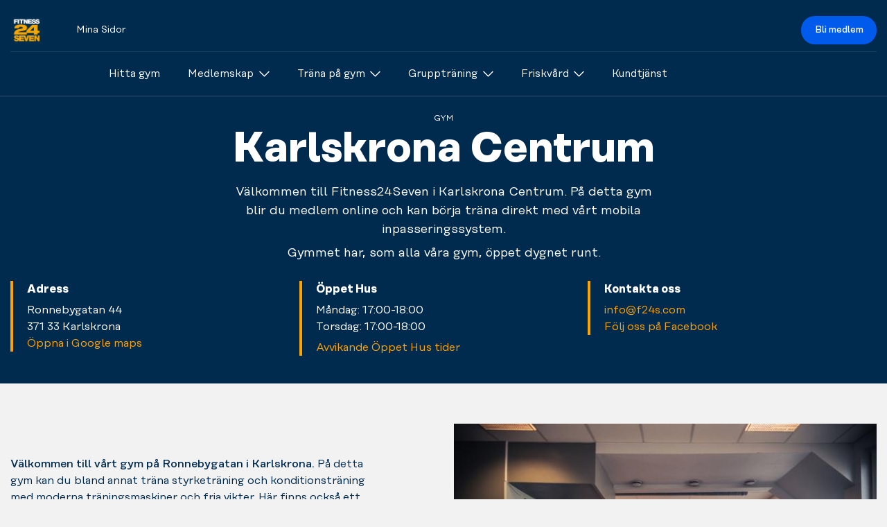

--- FILE ---
content_type: text/html; charset=utf-8
request_url: https://se.fitness24seven.com/sv/vara-gym/se-vara-gym/karlskrona-centrum/
body_size: 50686
content:

<!DOCTYPE html>
<html lang="sv">
<head>
  <meta charset="utf-8" />
  <meta name="viewport" content="width=device-width" />
  <meta name="format-detection" content="telephone=no" />
  <meta name="msapplication-TileColor" content="#002a4e" />
  <meta name="theme-color" content="#002a4e" />
  <meta name="apple-mobile-web-app-status-bar-style" content="#002a4e" />

  <title>Karlskrona Centrum | Fitness24Seven</title>

  

 <!-- Cookie Information Cookies Consent Notice start -->
<script id="CookieConsent" data-culture="SV" data-gcm-version="2.0" type="text/javascript" src="https://policy.app.cookieinformation.com/uc.js"></script>
<!-- Cookie Information Cookies Consent Notice end -->


  <!-- START: Favicons -->
<link rel="apple-touch-icon" sizes="180x180" href="/favicons/fitness24seven/apple-touch-icon.png">
<link rel="icon" type="image/png" sizes="32x32" href="/favicons/fitness24seven/favicon-32x32.png">
<link rel="icon" type="image/png" sizes="16x16" href="/favicons/fitness24seven/favicon-16x16.png">
<link rel="manifest" type="image/png" sizes="16x16" href="/favicons/fitness24seven/site.webmanifest">
<link rel="mask-icon" href="/favicons/fitness24seven/safari-pinned-tab.png">
<link rel="shortcut icon" href="/favicons/fitness24seven/favicon.ico">
<meta name="msapplication-TileColor" content="#f9423a">
<meta name="msapplication-config" content="/favicons/fitness24seven/browserconfig.xml">
<meta name="theme-color" content="#ffffff">
<!-- END: Favicons -->

  
<!-- START: Google Tag Manager-->
  <script>
    (function (w, d, s, l, i) {
      w[l] = w[l] || []; w[l].push({
        'gtm.start':
          new Date().getTime(), event: 'gtm.js'
      }); var f = d.getElementsByTagName(s)[0],
        j = d.createElement(s), dl = l != 'dataLayer' ? '&l=' + l : ''; j.async = true; j.src =
          'https://www.googletagmanager.com/gtm.js?id=' + i + dl; f.parentNode.insertBefore(j, f);
    })(window, document, 'script', 'dataLayer', "GTM-NMQ6WJ");
  </script>
<!-- END: Google Tag Manager -->

  



  <script>document.addEventListener("DOMContentLoaded", function () {
        (function (a, b) {
            var loader = a.createElement('script');
            loader.type = 'text/javascript';
            loader.src = 'https://app-cdn.puzzel.com/public/js/pzl_loader.js';
            loader.setAttribute('id', 'pzlModuleLoader');
            loader.setAttribute('data-customer-id', b);
            document.body.append(loader);
        })(document, '42897');
    });
</script>
  
<!-- START: SocialMediaTags-->
  <link rel="canonical" href="https://se.fitness24seven.com/sv/vara-gym/se-vara-gym/karlskrona-centrum/">
  <meta name="description" content="V&#xE4;lkommen till Fitness24Seven i Karlskrona Centrum. Gymmet har, som alla v&#xE5;ra gym, &#xF6;ppet dygnet runt. Bli medlem f&#xF6;r endast 299 kr/m&#xE5;n. Allt ing&#xE5;r." />
  <meta name="keywords" content="" />
  <meta name="twitter:card" content="summary_large_image" />
  <meta name="twitter:title" content="Karlskrona Centrum | Fitness24Seven" />
  <meta name="twitter:description" content="V&#xE4;lkommen till Fitness24Seven i Karlskrona Centrum. Gymmet har, som alla v&#xE5;ra gym, &#xF6;ppet dygnet runt. Bli medlem f&#xF6;r endast 299 kr/m&#xE5;n. Allt ing&#xE5;r." />
  <meta property="og:updated_time" content="2025-08-04 07:31:10" />
    <meta property="fb:app_id" content="151852494873912">
  <meta property="og:type" content="website" />
  <meta property="og:title" content="Karlskrona Centrum | Fitness24Seven">
  <meta property="og:description" content="V&#xE4;lkommen till Fitness24Seven i Karlskrona Centrum. Gymmet har, som alla v&#xE5;ra gym, &#xF6;ppet dygnet runt. Bli medlem f&#xF6;r endast 299 kr/m&#xE5;n. Allt ing&#xE5;r.">
  <meta property="og:url" content="https://se.fitness24seven.com/sv/vara-gym/se-vara-gym/karlskrona-centrum/" />
  <meta property="og:site_name" content="Fitness24Seven" />
  <meta property="og:locale" content="sv" />


<meta name="twitter:image" content="https://se.fitness24seven.com/media/r2ebh4vs/bighello-kettlebells-gym_1920x1080.jpg?v=20260126" />
<meta property="og:image" content="https://se.fitness24seven.com/media/r2ebh4vs/bighello-kettlebells-gym_1920x1080.jpg?v=20260126">
<meta property="og:image:secure_url" content="https://se.fitness24seven.com/media/r2ebh4vs/bighello-kettlebells-gym_1920x1080.jpg?v=20260126">
<meta property="og:image:width" content="1920">
<meta property="og:image:height" content="1080">

<!-- END: SocialMediaTags-->

  <!-- START: WebFonts-->
<link rel="preload" as="font" type="font/woff2" crossorigin href="/dist/fonts/rationaltext-book-kern-latin.woff2">
<link rel="preload" as="font" type="font/woff2" crossorigin href="/dist/fonts/rationaltext-medium-kern-latin.woff2">
<link rel="preload" as="font" type="font/woff2" crossorigin href="/dist/fonts/rationaltext-bold-kern-latin.woff2">

<style>
  @font-face {
    font-display: swap;
    font-family: 'Rational Text';
    font-weight: 300;
    src: url('/dist/fonts/rationaltext-book-kern-latin.woff2') format('woff2'),
      url('/dist/fonts/rationaltext-book-kern-latin.woff') format('woff');
  }

  @font-face {
    font-display: swap;
    font-family: 'Rational Text';
    font-weight: 500;
    src: url('/dist/fonts/rationaltext-medium-kern-latin.woff2') format('woff2'),
      url('/dist/fonts/rationaltext-medium-kern-latin.woff') format('woff');
  }

  @font-face {
    font-display: swap;
    font-family: 'Rational Text';
    font-weight: 700;
    src: url('/dist/fonts/rationaltext-bold-kern-latin.woff2') format('woff2'),
      url('/dist/fonts/rationaltext-bold-kern-latin.woff') format('woff');
  }
</style>
<!-- END: WebFonts-->

    <link rel="stylesheet" href="/dist/fitness24seven/index.css?v=yTtQwE60D6ehRGouqR6T0BzXaZ7T-tnf48Cc78Unf28" />


</head>
<body class="no-js">
  <!-- START: Google Tag Manager (noscript) -->
  
  <noscript>
    <iframe src="https://www.googletagmanager.com/ns.html?id=GTM-NMQ6WJ" height="0" width="0" style="display:none;visibility:hidden"></iframe>
  </noscript>

  <!-- END: Google Tag Manager (noscript) -->
  <!-- START: Page Header -->
  
<header id="bg-scroll-header" class="c-header js-header">

<div class="o-container">
    <div class="c-header__secondary">
      
      <!-- START: Logo -->
      <a class="c-logo" href="/sv/">
    <img class="c-logo__img" src="/media/zrfbei0d/24-seven_logo_cmyk_2017.png?rxy=0.5178846496948133,0.5060277897028825&amp;quality=100&amp;v=1d9ab283e00ed70" role="img" alt="" />
  <span class="u-hidden-visually">Logo</span>
</a>

      <!-- END: Logo -->

      <!-- START: Call to Action -->
<div class="c-header__main-cta ">
    <a class="c-btn" href="/sv/bli-medlem/">Bli medlem</a>
</div>
      
      <!-- END: Call to Action -->
      

<nav class="c-nav__secondary ">

    <ul class="c-nav__list-secondary c-nav__list-secondary--main">
      <li >
        <a class="c-nav__link-secondary c-nav__link-secondary--is-main" href="/sv/mina-sidor/" return false">Mina Sidor</a>
      </li>
    </ul>

</nav>
      
      
    </div>
  </div>
 

  
  <div class="o-container">
    <div class="c-header__main">
      <!-- START: Logo -->
      <a class="c-logo" href="/sv/">
    <img class="c-logo__img" src="/media/zrfbei0d/24-seven_logo_cmyk_2017.png?rxy=0.5178846496948133,0.5060277897028825&amp;quality=100&amp;v=1d9ab283e00ed70" role="img" alt="" />
  <span class="u-hidden-visually">Logo</span>
</a>

      <!-- END: Logo -->
      <!-- START: Call to Action -->
<div class="c-header__main-cta ">
    <a class="c-btn" href="/sv/bli-medlem/">Bli medlem</a>
</div>
      <!-- END: Call to Action -->

        <!-- START: Main Navigation -->

<nav class="c-nav js-nav">
    <!-- START: Shortcuts -->
    <!-- END: Shortcuts -->
    <!-- START: Top Navigation -->
    <ul class="c-nav__list c-nav__list--main">
    <li class="c-nav__item-main">
      <a class="c-nav__link c-nav__link--is-main  u-link--is-shortcut " href="/sv/vara-gym/se-vara-gym/">
  <span>Hitta gym</span>

</a>


    </li>
    <li class="c-nav__item-main">
      <a class="c-nav__link c-nav__link--is-main js-nav-link u-link--is-shortcut " href="/sv/medlemskap/vara-medlemskap/">
  <span>Medlemskap</span>



<svg class="c-icon c-nav__icon" height="32px" width="32px">
    <use xlink:href='/dist/sprites/general.svg?v=20260121142254#dropdown'></use>
</svg>
</a>


        <!-- START: Mega Menu -->
<div class="c-nav__mega-nav">
  <div class="o-container">
    <ul class="c-nav__list c-nav__list--sub-list">
        <li class="c-nav__item-sub">
          <a class="c-nav__link c-nav__link--is-sub " href="/sv/medlemskap/vara-medlemskap/">
  <span>V&#xE5;ra medlemskap</span>

</a>

        </li>
        <li class="c-nav__item-sub">
          <a class="c-nav__link c-nav__link--is-sub  u-link--is-shortcut " href="/sv/detta-ingar-i-ditt-medlemskap/">
  <span>Detta ing&#xE5;r i ditt medlemskap</span>

</a>

        </li>
        <li class="c-nav__item-sub">
          <a class="c-nav__link c-nav__link--is-sub " href="/sv/medlemskap/lojalitetsprogram/">
  <span>Lojalitetsprogram</span>

</a>

        </li>
        <li class="c-nav__item-sub">
          <a class="c-nav__link c-nav__link--is-sub " href="/sv/medlemskap/mobil-inpassering/">
  <span>Mobil inpassering</span>

</a>

        </li>
        <li class="c-nav__item-sub">
          <a class="c-nav__link c-nav__link--is-sub  u-link--is-shortcut " href="/sv/provtraning/">
  <span>Provtr&#xE4;na</span>

</a>

        </li>

      <!-- START: Shortcuts -->
      <!-- END: Shortcuts -->

    </ul>
  </div>
</div>
        <!-- END: Mega Menu -->
    </li>
    <li class="c-nav__item-main">
      <a class="c-nav__link c-nav__link--is-main js-nav-link u-link--is-shortcut ">
  <span>Tr&#xE4;na p&#xE5; gym</span>



<svg class="c-icon c-nav__icon" height="32px" width="32px">
    <use xlink:href='/dist/sprites/general.svg?v=20260121142254#dropdown'></use>
</svg>
</a>


        <!-- START: Mega Menu -->
<div class="c-nav__mega-nav">
  <div class="o-container">
    <ul class="c-nav__list c-nav__list--sub-list">
        <li class="c-nav__item-sub">
          <a class="c-nav__link c-nav__link--is-sub " href="/sv/trana-pa-gym/vara-gym/">
  <span>V&#xE5;ra gym</span>

</a>

        </li>
        <li class="c-nav__item-sub">
          <a class="c-nav__link c-nav__link--is-sub  u-link--is-shortcut " href="/sv/medlemskap/medlemsinformation/">
  <span>Ny p&#xE5; gymmet</span>

</a>

        </li>
        <li class="c-nav__item-sub">
          <a class="c-nav__link c-nav__link--is-sub  u-link--is-shortcut " href="/sv/vi-erbjuder/personlig-traning/oversikt/">
  <span>Personlig Tr&#xE4;nare</span>

</a>

        </li>
        <li class="c-nav__item-sub">
          <a class="c-nav__link c-nav__link--is-sub  u-link--is-shortcut " href="/sv/din-halsa/traningstips/">
  <span>Tr&#xE4;ningstips</span>

</a>

        </li>
        <li class="c-nav__item-sub">
          <a class="c-nav__link c-nav__link--is-sub  u-link--is-shortcut " href="/sv/vi-erbjuder/boosta-din-halsa/nyttiga-recept/recept-samlingssida/">
  <span>Kost och tr&#xE4;ning</span>

</a>

        </li>
        <li class="c-nav__item-sub">
          <a class="c-nav__link c-nav__link--is-sub " href="/sv/trana-pa-gym/train-learn/">
  <span>Train &amp; Learn</span>

</a>

        </li>

      <!-- START: Shortcuts -->
      <!-- END: Shortcuts -->

    </ul>
  </div>
</div>
        <!-- END: Mega Menu -->
    </li>
    <li class="c-nav__item-main">
      <a class="c-nav__link c-nav__link--is-main js-nav-link u-link--is-shortcut " href="/sv/vi-erbjuder/grupptraning/oversikt/">
  <span>Grupptr&#xE4;ning</span>



<svg class="c-icon c-nav__icon" height="32px" width="32px">
    <use xlink:href='/dist/sprites/general.svg?v=20260121142254#dropdown'></use>
</svg>
</a>


        <!-- START: Mega Menu -->
<div class="c-nav__mega-nav">
  <div class="o-container">
    <ul class="c-nav__list c-nav__list--sub-list">
        <li class="c-nav__item-sub">
          <a class="c-nav__link c-nav__link--is-sub  u-link--is-shortcut " href="/sv/vi-erbjuder/grupptraning/oversikt/">
  <span>Detta &#xE4;r grupptr&#xE4;ning</span>

</a>

        </li>
        <li class="c-nav__item-sub">
          <a class="c-nav__link c-nav__link--is-sub  u-link--is-shortcut " href="/sv/vi-erbjuder/grupptraning/vara-pass/">
  <span>V&#xE5;ra pass</span>

</a>

        </li>
        <li class="c-nav__item-sub">
          <a class="c-nav__link c-nav__link--is-sub  u-link--is-shortcut " href="/sv/vi-erbjuder/grupptraning/grupptraningsschema/">
  <span>Schema</span>

</a>

        </li>

      <!-- START: Shortcuts -->
      <!-- END: Shortcuts -->

    </ul>
  </div>
</div>
        <!-- END: Mega Menu -->
    </li>
    <li class="c-nav__item-main">
      <a class="c-nav__link c-nav__link--is-main js-nav-link u-link--is-shortcut " href="/sv/friskvard-for-foretag/friskvard-for-foretag/oversikt/">
  <span>Friskv&#xE5;rd</span>



<svg class="c-icon c-nav__icon" height="32px" width="32px">
    <use xlink:href='/dist/sprites/general.svg?v=20260121142254#dropdown'></use>
</svg>
</a>


        <!-- START: Mega Menu -->
<div class="c-nav__mega-nav">
  <div class="o-container">
    <ul class="c-nav__list c-nav__list--sub-list">
        <li class="c-nav__item-sub">
          <a class="c-nav__link c-nav__link--is-sub  u-link--is-shortcut " href="/sv/friskvard-for-foretag/friskvard-for-foretag/">
  <span>Friskv&#xE5;rd f&#xF6;r f&#xF6;retag</span>

</a>

        </li>
        <li class="c-nav__item-sub">
          <a class="c-nav__link c-nav__link--is-sub  u-link--is-shortcut " href="/sv/friskvardsbidrag-privatperson/">
  <span>Privatperson</span>

</a>

        </li>

      <!-- START: Shortcuts -->
      <!-- END: Shortcuts -->

    </ul>
  </div>
</div>
        <!-- END: Mega Menu -->
    </li>
    <li class="c-nav__item-main">
      <a class="c-nav__link c-nav__link--is-main  u-link--is-shortcut " href="https://portal.fitness24seven.com/se/faq">
  <span>Kundtj&#xE4;nst</span>

</a>


    </li>
</ul>


    <!-- END: Top Navigation -->

    <ul class="c-nav__list c-nav__list--main c-nav__my-page">
      <li class="c-nav__item-main">
                <a class="c-nav__link c-nav__link--is-main" href="https://portal.fitness24seven.com/se/my-pages" return false">Mina Sidor</a>
      </li>
    </ul>

</nav>
        <!-- END: Main Navigation -->
        <!-- START: Menu toggle -->
          <button class="c-menu-toggle c-menu-toggle--is-profile u-display-md--none js-menu-toggle" aria-expanded="false">
            

<svg class="c-icon c-nav__icon u-text--white" height="32px" width="32px">
    <use xlink:href='/dist/sprites/general.svg?v=20260121142254#chevron-down'></use>
</svg>

            <span class="c-avatar">
  <span class="c-avatar__inner">
  </span>
</span>

          </button>
          <button class="c-menu-toggle u-display-md--none js-menu-toggle" aria-expanded="false">
            <span class="c-menu-toggle__line"></span>
            <span class="c-menu-toggle__line"></span>
            <span class="c-menu-toggle__line"></span>
            <span class="u-hidden-visually">Menu</span>
          </button>
        <!-- END: Menu toggle -->
    </div>
  </div>
  <!--START: SubNavigation-->
    

 
  <!--END: SubNavigation-->
</header>





  <!-- END: Page Header -->
  <!-- START: Body -->
  <main class="c-page gymPage ">
  <!-- START: Hero-->



<section class="o-section">
  <div class="o-container-flush o-container-flush--xxl-cap">

<div class="c-hero c-hero--theme-light ">
  <div class="o-ratio c-hero-ratio--small ">
    <div class="o-ratio__content c-hero__container">
      <div class="o-container">
        <div class="c-hero__content u-margin--horizontal-auto u-text--center">
          <div class="c-text-components">
            <span class="c-hero__tagline u-text--tagline">Gym</span>
              <h1 class="c-hero__title u-heading--alpha u-white-space--pre-line">Karlskrona Centrum</h1>
            <div class="c-hero__description u-margin--horizontal-auto u-text--center"><p>Välkommen till Fitness24Seven i Karlskrona Centrum. På detta gym blir du medlem online och kan börja träna direkt med vårt mobila inpasseringssystem.</p>
<p>Gymmet har, som alla våra gym, öppet dygnet runt.</p></div>
          </div>
        </div>
      </div>


    </div>
  </div>
</div>

  </div>  
</section>  <!-- END: Hero-->

  <!-- START: Contact Information-->
  
<div class="o-section">
  <div class="o-container-flush o-container-flush--xxl-cap u-bg--navy-blue">
    <div class="o-container">
      <div class="c-gym-info u-display-md--flex u-items-md--start u-justify-md--between u-text--p-small u-text--white">

        <div class="c-text-component c-gym-info__item">
          <h4 class="u-text--bold">Adress</h4>
          <p>
            Ronnebygatan 44<br />371 33 Karlskrona
              <br/>
              <a class="c-link c-link--ghost u-text--yellow" target="blank" href="https://www.google.com/maps/search/?api=1&amp;query=56.1625482,15.5858268&amp;query_place_id=ChIJm05tlFRsVkYRcasE6z0dYpk">
                <span class="c-link__text">&#xD6;ppna i Google maps</span>
              </a>
          </p>
        </div>

        <div class="c-text-component c-gym-info__item">
          <h4 class="u-text--bold">&#xD6;ppet Hus</h4>
            <p>
              M&#229;ndag: 17:00-18:00<br />Torsdag: 17:00-18:00 
            </p>
            <p>
              <a class="c-link c-link--ghost u-text--yellow" href="/sv/vara-gym/avvikande-bemanningstider/" target="blank">
                <span class="c-link__text">Avvikande &#xD6;ppet Hus tider</span>
              </a>
            </p>
        </div>

        <div class="c-text-component c-gym-info__item">
          <h4 class="u-text--bold">Kontakta oss</h4>
            <p>
              <a class="c-link c-link--ghost u-text--yellow" href="mailto:info@f24s.com">
                <span class="c-link__text">info@f24s.com</span>
              </a>
              <br/>
              <a class="c-link c-link--ghost u-text--yellow" href="https://www.facebook.com/Fitness24Seven-1666906923531126/"> 
                <span class="c-link__text">F&#xF6;lj oss p&#xE5; Facebook</span>
              </a>
          </p>
        </div>
      </div>
    </div>
  </div>
</div>

  <!-- END: Contact Information-->

  <!-- Start: Information Boxes -->
  <!-- END: Information Boxes -->

   <!-- Start: Banner -->

<div class="o-section u-theme--thin-grey">
  <div class="o-container">
    <div class="c-banner c-banner--image-align-right c-banner--image-align-top">
      <div class="c-banner__image-container">
                <div class="o-ratio o-ratio--3-2">
                  <div class="o-ratio__content">

                    <picture>
                      <source srcset="
                        /media/eqon1qrt/fitness24seven-gym.jpg?width=630&amp;height=420&amp;quality=75&amp;v=1dbe59ef6d3c9f0 1x,
                        /media/eqon1qrt/fitness24seven-gym.jpg?width=915&amp;height=610&amp;quality=75&amp;v=1dbe59ef6d3c9f0 1.5x"
                          media="(min-width:600px)">

                      <source srcset="
                        /media/eqon1qrt/fitness24seven-gym.jpg?width=568&amp;height=379&amp;quality=75&amp;v=1dbe59ef6d3c9f0 1x,
                        /media/eqon1qrt/fitness24seven-gym.jpg?width=852&amp;height=568&amp;quality=75&amp;v=1dbe59ef6d3c9f0 1.5x"
                          media="(min-width:300px)">

                      <img
                        class="u-img--cover"
                        src="/media/eqon1qrt/fitness24seven-gym.jpg?width=750&amp;height=500&amp;v=1dbe59ef6d3c9f0"
                        alt=""
                       />
                      </picture>
                    </div>
                  </div>
            </div>

      <div class="c-banner__content "> 
        <span class="c-banner__tagline"></span>
        <h2 class="c-banner__title"></h2>
        <div class="c-banner__description"><p><strong>Välkommen till vårt gym på Ronnebygatan i Karlskrona.</strong> På detta gym kan du bland annat träna styrketräning och konditionsträning med moderna träningsmaskiner och fria vikter. Här finns också ett separat tjejgym.</p>
<p>Gymmet i Karlskrona har <strong>mobil inpassering </strong>så det enda du behöver för att komma in på gymmet är din mobil.</p>
<p><strong>Träna i grupp?</strong> Vi erbjuder även Small Group Workout, ett intervallbaserat helkroppspass som hålls ute i gymmet. Boka alla gruppass i vår app.</p>
<p>Som medlem har du tillgång till alla våra gym. <a href="/sv/vara-gym/omraden/blekinge-och-sodra-smaland/" title="Blekinge och södra Småland">Här hittar du till närliggande Fitness24Seven</a>.</p></div>
      </div>
    </div>
  </div>
</div>
  <!-- END: Banner -->

  <!-- START: Features-->
  
<div class="o-section u-padding-y--lg">
  
 <header class="o-container-col-6 u-text--center">
    <h2 class="u-heading--beta">V&#229;rt utbud</h2>
    <p class="u-text--p-small">Vi erbjuder en rad olika tr&#xE4;ningsm&#xF6;jligheter. V&#xE4;lj det som &#xE4;r du.</p>
</header>

  <div class="o-container--flush">
    <div class="c-accordion">
      <div class="c-features u-margin--horizontal-auto">

          <ul class="o-list-bare c-features__list">
            <li class="
              o-list-bare__item
              c-accordion__item
              c-features__item
              u-margin-y--md
              u-bg--white
              u-box-shadow
            ">
              <input type="checkbox" class="c-accordion__toggle" name="accordion-features" id="toggle-d728d02f-a2de-4d31-8293-ba5ad875e91e" />
              <label class="c-accordion__trigger" for="toggle-d728d02f-a2de-4d31-8293-ba5ad875e91e">
                <h3 class="c-features__title u-heading--charlie u-display--flex u-items--center u-justify--between">
                  

<svg class="c-icon c-icon--xl u-flex-shrink-0" height="32px" width="32px">
    <use xlink:href='/dist/sprites/general.svg?v=20260121142254#picto_womens-gym'></use>
</svg>

                  <span class="u-flex-grow u-margin-x--sm u-text--left">Tjejgym</span>
                  

<svg class="c-icon c-accordion__chevron u-flex-shrink-0" height="32px" width="32px">
    <use xlink:href='/dist/sprites/general.svg?v=20260121142254#dropdown'></use>
</svg>

                </h3>
              </label>

              <div class="c-accordion__target">
                <div class="c-textcomponent u-text--p-small">
                  <p>En del av gymmet &#xE4;r f&#xF6;r tjejer och f&#xF6;r tjejer endast. En avslappnad milj&#xF6; med plats f&#xF6;r b&#xE5;de fria vikter och styrkemaskiner. Alla de andra delarna av gymmet &#xE4;r sj&#xE4;lvklart &#xF6;ppna f&#xF6;r b&#xE5;de tjejer och killar.</p>
                </div>
              </div>
            </li>
            <li class="
              o-list-bare__item
              c-accordion__item
              c-features__item
              u-margin-y--md
              u-bg--white
              u-box-shadow
            ">
              <input type="checkbox" class="c-accordion__toggle" name="accordion-features" id="toggle-58261ab1-cffc-44a3-9554-0c34899ed8b0" />
              <label class="c-accordion__trigger" for="toggle-58261ab1-cffc-44a3-9554-0c34899ed8b0">
                <h3 class="c-features__title u-heading--charlie u-display--flex u-items--center u-justify--between">
                  

<svg class="c-icon c-icon--xl u-flex-shrink-0" height="32px" width="32px">
    <use xlink:href='/dist/sprites/general.svg?v=20260121142254#picto_group-training'></use>
</svg>

                  <span class="u-flex-grow u-margin-x--sm u-text--left">Small group workout</span>
                  

<svg class="c-icon c-accordion__chevron u-flex-shrink-0" height="32px" width="32px">
    <use xlink:href='/dist/sprites/general.svg?v=20260121142254#dropdown'></use>
</svg>

                </h3>
              </label>

              <div class="c-accordion__target">
                <div class="c-textcomponent u-text--p-small">
                  <p>Kom ig&#xE5;ng med tr&#xE4;ningen! Small group workout &#xE4;r cirkeltr&#xE4;ning med en utbildad instrukt&#xF6;r ute i gymmet. Vi tr&#xE4;nar hela kroppen och alla kan vara med! Small Group Workout &#xE4;r en del av Fitness24sevens egna utbud.</p>
                </div>
              </div>
            </li>
            <li class="
              o-list-bare__item
              c-accordion__item
              c-features__item
              u-margin-y--md
              u-bg--white
              u-box-shadow
            ">
              <input type="checkbox" class="c-accordion__toggle" name="accordion-features" id="toggle-4a70c7e9-8341-47b8-9f7c-ffaa0f2b4baf" />
              <label class="c-accordion__trigger" for="toggle-4a70c7e9-8341-47b8-9f7c-ffaa0f2b4baf">
                <h3 class="c-features__title u-heading--charlie u-display--flex u-items--center u-justify--between">
                  

<svg class="c-icon c-icon--xl u-flex-shrink-0" height="32px" width="32px">
    <use xlink:href='/dist/sprites/general.svg?v=20260121142254#picto_cardio-warmup'></use>
</svg>

                  <span class="u-flex-grow u-margin-x--sm u-text--left">Cardio &amp; uppv&#228;rmning</span>
                  

<svg class="c-icon c-accordion__chevron u-flex-shrink-0" height="32px" width="32px">
    <use xlink:href='/dist/sprites/general.svg?v=20260121142254#dropdown'></use>
</svg>

                </h3>
              </label>

              <div class="c-accordion__target">
                <div class="c-textcomponent u-text--p-small">
                  <p>F&#xE5; upp pulsen, k&#xE4;nn farten och bli varm i kl&#xE4;derna. Spring p&#xE5; l&#xF6;pbandet, g&#xE5; p&#xE5; crosstrainern eller varf&#xF6;r inte testa roddmaskinen? Oavsett vilket tempo du s&#xF6;ker finns det utrustning som passar f&#xF6;r just dig och din uppv&#xE4;rmning.</p>
                </div>
              </div>
            </li>
            <li class="
              o-list-bare__item
              c-accordion__item
              c-features__item
              u-margin-y--md
              u-bg--white
              u-box-shadow
            ">
              <input type="checkbox" class="c-accordion__toggle" name="accordion-features" id="toggle-f508d330-82da-487a-a0b4-63545732e4fa" />
              <label class="c-accordion__trigger" for="toggle-f508d330-82da-487a-a0b4-63545732e4fa">
                <h3 class="c-features__title u-heading--charlie u-display--flex u-items--center u-justify--between">
                  

<svg class="c-icon c-icon--xl u-flex-shrink-0" height="32px" width="32px">
    <use xlink:href='/dist/sprites/general.svg?v=20260121142254#picto_changing-rooms'></use>
</svg>

                  <span class="u-flex-grow u-margin-x--sm u-text--left">Omkl&#228;dningsrum</span>
                  

<svg class="c-icon c-accordion__chevron u-flex-shrink-0" height="32px" width="32px">
    <use xlink:href='/dist/sprites/general.svg?v=20260121142254#dropdown'></use>
</svg>

                </h3>
              </label>

              <div class="c-accordion__target">
                <div class="c-textcomponent u-text--p-small">
                  <p>Tr&#xE4;ningen b&#xF6;rjar och slutar h&#xE4;r. Byt om i lugn och ro, och g&#xF6;r dig redo f&#xF6;r dagens utmaningar. Sj&#xE4;lvklart finns h&#xE4;r ocks&#xE5; f&#xF6;rvaringssk&#xE5;p f&#xF6;r dina personliga prylar. </p>
                </div>
              </div>
            </li>
            <li class="
              o-list-bare__item
              c-accordion__item
              c-features__item
              u-margin-y--md
              u-bg--white
              u-box-shadow
            ">
              <input type="checkbox" class="c-accordion__toggle" name="accordion-features" id="toggle-133951d0-28ee-4e5f-9705-d54034edbd74" />
              <label class="c-accordion__trigger" for="toggle-133951d0-28ee-4e5f-9705-d54034edbd74">
                <h3 class="c-features__title u-heading--charlie u-display--flex u-items--center u-justify--between">
                  

<svg class="c-icon c-icon--xl u-flex-shrink-0" height="32px" width="32px">
    <use xlink:href='/dist/sprites/general.svg?v=20260121142254#picto_free-weights'></use>
</svg>

                  <span class="u-flex-grow u-margin-x--sm u-text--left">Fria vikter</span>
                  

<svg class="c-icon c-accordion__chevron u-flex-shrink-0" height="32px" width="32px">
    <use xlink:href='/dist/sprites/general.svg?v=20260121142254#dropdown'></use>
</svg>

                </h3>
              </label>

              <div class="c-accordion__target">
                <div class="c-textcomponent u-text--p-small">
                  <p>Tunga och l&#xE4;tta, stora och sm&#xE5;. Vi erbjuder alla typer av fria vikter, alltifr&#xE5;n kettlebells till hantlar och skivst&#xE4;nger. Anv&#xE4;nd vikterna f&#xF6;r att tr&#xE4;na precis det du k&#xE4;nner f&#xF6;r. Bara fantasin s&#xE4;tter gr&#xE4;nser. </p>
                </div>
              </div>
            </li>
          </ul>
          <ul class="o-list-bare c-features__list">
            <li class="
              o-list-bare__item
              c-accordion__item
              c-features__item
              u-margin-y--md
              u-bg--white
              u-box-shadow
            ">
              <input type="checkbox" class="c-accordion__toggle" name="accordion-features" id="toggle-6b23e15d-a17f-457f-95f3-c34c3ad51731" />
              <label class="c-accordion__trigger" for="toggle-6b23e15d-a17f-457f-95f3-c34c3ad51731">
                <h3 class="c-features__title u-heading--charlie u-display--flex u-items--center u-justify--between">
                  

<svg class="c-icon c-icon--xl u-flex-shrink-0" height="32px" width="32px">
    <use xlink:href='/dist/sprites/general.svg?v=20260121142254#picto_shop24seven'></use>
</svg>

                  <span class="u-flex-grow u-margin-x--sm u-text--left">Shop24Seven</span>
                  

<svg class="c-icon c-accordion__chevron u-flex-shrink-0" height="32px" width="32px">
    <use xlink:href='/dist/sprites/general.svg?v=20260121142254#dropdown'></use>
</svg>

                </h3>
              </label>

              <div class="c-accordion__target">
                <div class="c-textcomponent u-text--p-small">
                  <p>I behov av ny energi? I v&#xE5;ra smarta varuautomater finns allt du beh&#xF6;ver, oavsett n&#xE4;r du beh&#xF6;ver det. K&#xF6;p en dryck, shake eller kanske en bar. Betalningen sker enkelt via swish eller kort. V&#xE4;lkommen att fylla p&#xE5;.</p>
                </div>
              </div>
            </li>
            <li class="
              o-list-bare__item
              c-accordion__item
              c-features__item
              u-margin-y--md
              u-bg--white
              u-box-shadow
            ">
              <input type="checkbox" class="c-accordion__toggle" name="accordion-features" id="toggle-8bbf25a5-e3c4-4eb5-9817-4acbf0dfff8d" />
              <label class="c-accordion__trigger" for="toggle-8bbf25a5-e3c4-4eb5-9817-4acbf0dfff8d">
                <h3 class="c-features__title u-heading--charlie u-display--flex u-items--center u-justify--between">
                  

<svg class="c-icon c-icon--xl u-flex-shrink-0" height="32px" width="32px">
    <use xlink:href='/dist/sprites/general.svg?v=20260121142254#scan'></use>
</svg>

                  <span class="u-flex-grow u-margin-x--sm u-text--left">Mobil inpassering </span>
                  

<svg class="c-icon c-accordion__chevron u-flex-shrink-0" height="32px" width="32px">
    <use xlink:href='/dist/sprites/general.svg?v=20260121142254#dropdown'></use>
</svg>

                </h3>
              </label>

              <div class="c-accordion__target">
                <div class="c-textcomponent u-text--p-small">
                  <p>Skippa kortet - nu finns allt i mobilen! P&#xE5; detta gym anv&#xE4;nder du v&#xE5;r app f&#xF6;r att komma in och ut fr&#xE5;n gymmet. Allt f&#xF6;r en smidigare tr&#xE4;ningsupplevelse f&#xF6;r dig.</p>
                    <a class="c-link u-margin-y--sm" href="/sv/medlemskap/mobil-inpassering/">
                      <span class="c-link__text">L&#xE4;s mer</span>
                    </a>
                </div>
              </div>
            </li>
            <li class="
              o-list-bare__item
              c-accordion__item
              c-features__item
              u-margin-y--md
              u-bg--white
              u-box-shadow
            ">
              <input type="checkbox" class="c-accordion__toggle" name="accordion-features" id="toggle-5e9733c7-3add-4cad-86dc-91258acd819e" />
              <label class="c-accordion__trigger" for="toggle-5e9733c7-3add-4cad-86dc-91258acd819e">
                <h3 class="c-features__title u-heading--charlie u-display--flex u-items--center u-justify--between">
                  

<svg class="c-icon c-icon--xl u-flex-shrink-0" height="32px" width="32px">
    <use xlink:href='/dist/sprites/general.svg?v=20260121142254#picto_functional-fitness'></use>
</svg>

                  <span class="u-flex-grow u-margin-x--sm u-text--left">Funktionell tr&#228;ning</span>
                  

<svg class="c-icon c-accordion__chevron u-flex-shrink-0" height="32px" width="32px">
    <use xlink:href='/dist/sprites/general.svg?v=20260121142254#dropdown'></use>
</svg>

                </h3>
              </label>

              <div class="c-accordion__target">
                <div class="c-textcomponent u-text--p-small">
                  <p>St&#xE4;rk din kropp s&#xE5; att den orkar med alla &#xE4;ventyr i vardagen. H&#xE4;r hittar du redskap som hj&#xE4;lper dig att tr&#xE4;na styrka men framf&#xF6;rallt balans, r&#xF6;rlighet och koordination. Var kreativ och utmana dig sj&#xE4;lv &#x2013; vad beh&#xF6;ver din kropp bli b&#xE4;ttre p&#xE5; idag?</p>
                </div>
              </div>
            </li>
            <li class="
              o-list-bare__item
              c-accordion__item
              c-features__item
              u-margin-y--md
              u-bg--white
              u-box-shadow
            ">
              <input type="checkbox" class="c-accordion__toggle" name="accordion-features" id="toggle-9009ed90-aa00-4ae2-9944-6b69a334c3ea" />
              <label class="c-accordion__trigger" for="toggle-9009ed90-aa00-4ae2-9944-6b69a334c3ea">
                <h3 class="c-features__title u-heading--charlie u-display--flex u-items--center u-justify--between">
                  

<svg class="c-icon c-icon--xl u-flex-shrink-0" height="32px" width="32px">
    <use xlink:href='/dist/sprites/general.svg?v=20260121142254#picto_strength-machines'></use>
</svg>

                  <span class="u-flex-grow u-margin-x--sm u-text--left">Styrkemaskiner</span>
                  

<svg class="c-icon c-accordion__chevron u-flex-shrink-0" height="32px" width="32px">
    <use xlink:href='/dist/sprites/general.svg?v=20260121142254#dropdown'></use>
</svg>

                </h3>
              </label>

              <div class="c-accordion__target">
                <div class="c-textcomponent u-text--p-small">
                  <p>Utmana dina muskler. P&#xE5; detta gym finns ett stort utbud av moderna styrkemaskiner f&#xF6;r de flesta muskelgrupper. Tr&#xE4;na biceps, triceps och mycket mer. V&#xE4;lkommen att svettas och l&#xE4;mna g&#xE4;rna maskinerna rena och fina till n&#xE4;sta person.</p>
                </div>
              </div>
            </li>
            <li class="
              o-list-bare__item
              c-accordion__item
              c-features__item
              u-margin-y--md
              u-bg--white
              u-box-shadow
            ">
              <input type="checkbox" class="c-accordion__toggle" name="accordion-features" id="toggle-7afbdf82-e039-4a0c-9f37-5a7770f7e66c" />
              <label class="c-accordion__trigger" for="toggle-7afbdf82-e039-4a0c-9f37-5a7770f7e66c">
                <h3 class="c-features__title u-heading--charlie u-display--flex u-items--center u-justify--between">
                  

<svg class="c-icon c-icon--xl u-flex-shrink-0" height="32px" width="32px">
    <use xlink:href='/dist/sprites/general.svg?v=20260121142254#picto_stretch-cool-down'></use>
</svg>

                  <span class="u-flex-grow u-margin-x--sm u-text--left">Stretch &amp; Relax</span>
                  

<svg class="c-icon c-accordion__chevron u-flex-shrink-0" height="32px" width="32px">
    <use xlink:href='/dist/sprites/general.svg?v=20260121142254#dropdown'></use>
</svg>

                </h3>
              </label>

              <div class="c-accordion__target">
                <div class="c-textcomponent u-text--p-small">
                  <p>Ge dig sj&#xE4;lv tid f&#xF6;r &#xE5;terh&#xE4;mtning. Denna sektion &#xE4;r till f&#xF6;r stretch och nedvarvning. Kom ner p&#xE5; mattan och str&#xE4;ck ut dina muskler. Slappna av och hitta tillbaka till lugnet med hj&#xE4;lp av redskap som pilatesbollar och gummiband.&#xA;</p>
                </div>
              </div>
            </li>
          </ul>
      </div>
    </div>

  </div>
</div>

  <!-- END : Features-->

    <!-- START: Personal Training (optional) -->

<div class="o-section u-padding-y--lg">
  <div class="o-container">
    
 <header class="o-container-col-6 u-text--center">
</header>

  </div>

  <div class="o-container--flush">
    <div class="c-pt-list u-margin-top--lg u-margin--horizontal-auto">
    </div>
  </div>
</div>
    <!-- END: Personal Training (optional) -->

  <!-- START: BodyContent -->
  <!-- END: BodyContent -->

</main>

  <!-- END: Body -->
  <!-- START: Page Footer -->
    <footer>
    <div class="o-container">
      <!-- START: App Badge List -->
      <div class="c-apps-list">
        <h2 class="c-apps-list__heading">Ladda ner v&#xE5;r app:</h2>

<a class="c-apps-list__link" target="_blank" title="Fitness24Seven at Apple AppStore" href="https://apps.apple.com/app/fitness24seven/id6444342643?mt=8" rel="noopener noreferrer nofollow">
  <img class="c-apps-list__img" alt="Ladda ner Fitness24Seven app p&#xE5; AppStore" src="/dist/images/badge-appstore.svg" lazy="auto" role="img" />
</a>

<a class="c-apps-list__link" target="_blank" title="Fitness24Seven at Google Play" href="https://play.google.com/store/apps/details?id=com.fitness24seven.app" rel="noopener noreferrer nofollow">
  <img class="c-apps-list__img" alt="Ladda ner Fitness24Seven app p&#xE5; Google Play" src="/dist/images/badge-play.svg" lazy="auto" role="img" />
</a>
      </div>
      <!-- END: App Badge List -->
      <!-- START: Footer Navigation -->
  <div class="c-footer">
    <!-- START: Navigation Groups -->
      <div class="c-footer__item">
        <h5 class="c-footer__nav-heading u-text--bold">Avtal &amp; Policies</h5>
          <ul class="o-list-bare c-footer__nav-list">
              <li class="o-list-bare__item c-footer__nav-item">
                <a class="c-footer__nav-link u-link--is-shortcut " href="/sv/medlemsvillkor/">
  <span>Medlemsavtal</span>

</a>

              </li>
              <li class="o-list-bare__item c-footer__nav-item">
                <a class="c-footer__nav-link u-link--is-shortcut " href="/sv/integritetspolicy/">
  <span>Integritetspolicy</span>

</a>

              </li>
              <li class="o-list-bare__item c-footer__nav-item">
                <a class="c-footer__nav-link u-link--is-shortcut " target="" href="/sv/anmalan-av-autogiromedgivande/">
  <span>Autogiromedgivande</span>

</a>

              </li>
              <li class="o-list-bare__item c-footer__nav-item">
                <a class="c-footer__nav-link u-link--is-shortcut " href="/sv/medlemskap/olycksfallsforsakring/">
  <span>Olycksfallsf&#xF6;rs&#xE4;kring</span>

</a>

              </li>
              <li class="o-list-bare__item c-footer__nav-item">
                <a class="c-footer__nav-link u-link--is-shortcut " href="/sv/sociala-medier/">
  <span>Villkor och regler p&#xE5; sociala medier</span>

</a>

              </li>
              <li class="o-list-bare__item c-footer__nav-item">
                <a class="c-footer__nav-link u-link--is-shortcut " href="https://umbraco.az.fitness24seven.com/media/34kh0akt/whistleblower-policy-pdf.pdf">
  <span>Whistleblower policy</span>

</a>

              </li>
              <li class="o-list-bare__item c-footer__nav-item">
                <a class="c-footer__nav-link u-link--is-shortcut " href="/media/qgndflaj/f24s-angerblankett.pdf">
  <span>&#xC5;ngerblankett</span>

</a>

              </li>
          </ul>
      </div>
      <div class="c-footer__item">
        <h5 class="c-footer__nav-heading u-text--bold">Om oss</h5>
          <ul class="o-list-bare c-footer__nav-list">
              <li class="o-list-bare__item c-footer__nav-item">
                <a class="c-footer__nav-link u-link--is-shortcut " target="" href="/sv/mal-och-varderingar/">
  <span>M&#xE5;l och vision</span>

</a>

              </li>
              <li class="o-list-bare__item c-footer__nav-item">
                <a class="c-footer__nav-link u-link--is-shortcut " href="/sv/var-historia/">
  <span>V&#xE5;r historia</span>

</a>

              </li>
              <li class="o-list-bare__item c-footer__nav-item">
                <a class="c-footer__nav-link u-link--is-shortcut " target="_blank" href="https://careers.fitness24seven.com/">
  <span>Jobba hos oss</span>



<svg class="c-icon" height="32px" width="32px">
    <use xlink:href='/dist/sprites/general.svg?v=20260121142254#'></use>
</svg>
</a>

              </li>
              <li class="o-list-bare__item c-footer__nav-item">
                <a class="c-footer__nav-link u-link--is-shortcut " target="_blank" href="https://response.questback.com/twentyfoursevengroupab/zlqqbn4tnd#Hello">
  <span>N&#xE5;got vi kan f&#xF6;rb&#xE4;ttra?</span>



<svg class="c-icon" height="32px" width="32px">
    <use xlink:href='/dist/sprites/general.svg?v=20260121142254#'></use>
</svg>
</a>

              </li>
              <li class="o-list-bare__item c-footer__nav-item">
                <a class="c-footer__nav-link u-link--is-shortcut " href="/sv/vara-gym/tips-pa-lokal/">
  <span>Tipsa oss om lokal</span>

</a>

              </li>
              <li class="o-list-bare__item c-footer__nav-item">
                <a class="c-footer__nav-link u-link--is-shortcut " href="/sv/partners/">
  <span>Partners</span>

</a>

              </li>
          </ul>
      </div>
    <!-- END: Navigation Groups -->

    <!-- START: Contact -->
    <div class="c-footer__item">
      <h5 class="c-footer__nav-heading">Kontakt</h5>
      <ul class="o-list-bare c-footer__nav-list">
<li class="o-list-bare__item c-footer__nav-item">
<p style="color: white;" class="c-footer__nav-link">Fitness24Seven AB</p>
</li>
<li class="o-list-bare__item c-footer__nav-item">
<p style="color: white;" class="c-footer__nav-link">Org.nr: 556635-4626</p>
</li>
<li class="o-list-bare__item c-footer__nav-item"><a rel="noopener" href="https://portal.fitness24seven.com/faq" target="_blank" class="c-footer__nav-link">Kundtjänst</a></li>
<li class="o-list-bare__item c-footer__nav-item"><a rel="noopener" href="https://se.fitness24seven.com/dpo/" target="_blank" class="c-footer__nav-link">DPO</a></li>
<li class="o-list-bare__item c-footer__nav-item"><a rel="noopener" href="https://press.fitness24seven.com/" target="_blank" class="c-footer__nav-link">Pressrum</a></li>
<li class="o-list-bare__item c-footer__nav-item"><a rel="noopener" href="https://whistleportal.co/euLWf/" target="_blank" class="c-footer__nav-link">Whistleblower</a></li>
</ul>
      <ul class="o-list-bare c-footer__nav-list">
    <li class="o-list-bare__item c-footer__nav-item">
        <div class="c-footer__nav-link">
                <a class="c-footer__social-link" href="https://www.facebook.com/Fitness24SevenSweden" target="_blank" title="Fitness24Seven Facebook">
                    

<svg class="c-icon c-footer__social-icon" height="32px" width="32px">
    <use xlink:href='/dist/sprites/general.svg?v=20260121142254#social_facebook'></use>
</svg>

                </a>
                <a class="c-footer__social-link" href="https://www.instagram.com/fitness24seven/" target="_blank" title="Fitness24Seven Instagram">
                    

<svg class="c-icon c-footer__social-icon" height="32px" width="32px">
    <use xlink:href='/dist/sprites/general.svg?v=20260121142254#social_instagram'></use>
</svg>

                </a>
                <a class="c-footer__social-link" href="https://www.tiktok.com/@fitness24seven" target="_blank" title="Fitness24Seven TikTok">
                    

<svg class="c-icon c-footer__social-icon" height="32px" width="32px">
    <use xlink:href='/dist/sprites/general.svg?v=20260121142254#social_tiktok'></use>
</svg>

                </a>
                <a class="c-footer__social-link" href="https://www.youtube.com/channel/UCeR80wZITuQhqTs4OtXeP7g" target="_blank" title="Fitness24Seven YouTube">
                    

<svg class="c-icon c-footer__social-icon" height="32px" width="32px">
    <use xlink:href='/dist/sprites/general.svg?v=20260121142254#social_youtube'></use>
</svg>

                </a>
                <a class="c-footer__social-link" href="https://www.linkedin.com/company/fitness24seven/mycompany/" target="_blank" title="Fitness24Seven LinkedIn">
                    

<svg class="c-icon c-footer__social-icon" height="32px" width="32px">
    <use xlink:href='/dist/sprites/general.svg?v=20260121142254#social_linkedin'></use>
</svg>

                </a>
        </div>
    </li>
</ul>

    </div>
    <!-- END: Contact -->
</div>
      <!-- END: Footer Navigation -->
    </div>
  </footer>



  <!-- END: Page Footer -->
  <!-- START: Sub Footer -->
  
<div class="c-sub-footer ">
    <div class="o-container">
        <div class="c-sub-footer__container">
                <div class="c-sub-footer__item c-sub-footer__item--links">
                        <a class="c-link c-sub-footer__item--links" href="/sv/cookies/">
                            <span class="c-link__text">Cookies</span>
                        </a>
                </div>

                <div class="c-sub-footer__item c-sub-footer__item--copyright">
                    <span class="c-sub-footer__copyright">
                        &#xA9;2018-2026 Fitness 24Seven AB
                    </span>
                </div>

                    <div class="c-sub-footer__item c-sub-footer__item--localization-picker">
                        

<div class="c-picker c-picker--localization">
  <button class="c-picker__action c-picker__action--button js-picker">
    

<svg class="c-icon c-picker__flag" height="32px" width="32px">
    <use xlink:href='/dist/sprites/general.svg?v=20260121142254#flag-sv'></use>
</svg>

    <span class="c-picker__copy">Sweden</span>
    

<svg class="c-icon c-picker__chevron" height="32px" width="32px">
    <use xlink:href='/dist/sprites/general.svg?v=20260121142254#dropdown'></use>
</svg>

  </button>

  <div class="c-picker__other">
    <h3 class="c-picker__heading">Andra marknader</h3>
    <ul class="o-list-bare c-picker__list">
        <li class="o-list-bare__item c-picker__item">
          <a class="c-picker__action c-picker__action--link" href="/sv/">
            

<svg class="c-icon c-picker__flag" height="32px" width="32px">
    <use xlink:href='/dist/sprites/general.svg?v=20260121142254#flag-sv'></use>
</svg>

            <span class="c-picker__copy">Sweden</span>
          </a>


<svg class="c-icon c-picker__check" height="32px" width="32px">
    <use xlink:href='/dist/sprites/general.svg?v=20260121142254#check'></use>
</svg>
        </li>
        <li class="o-list-bare__item c-picker__item">
          <a class="c-picker__action c-picker__action--link" href="https://no.cms-prod.az.fitness24seven.com/">
            

<svg class="c-icon c-picker__flag" height="32px" width="32px">
    <use xlink:href='/dist/sprites/general.svg?v=20260121142254#flag-no'></use>
</svg>

            <span class="c-picker__copy">Norway</span>
          </a>
        </li>
        <li class="o-list-bare__item c-picker__item">
          <a class="c-picker__action c-picker__action--link" href="https://fi.cms-prod.az.fitness24seven.com/">
            

<svg class="c-icon c-picker__flag" height="32px" width="32px">
    <use xlink:href='/dist/sprites/general.svg?v=20260121142254#flag-fi'></use>
</svg>

            <span class="c-picker__copy">Finland</span>
          </a>
        </li>
        <li class="o-list-bare__item c-picker__item">
          <a class="c-picker__action c-picker__action--link" href="https://co.fitness24seven.com/">
            

<svg class="c-icon c-picker__flag" height="32px" width="32px">
    <use xlink:href='/dist/sprites/general.svg?v=20260121142254#flag-es'></use>
</svg>

            <span class="c-picker__copy">Colombia</span>
          </a>
        </li>
        <li class="o-list-bare__item c-picker__item">
          <a class="c-picker__action c-picker__action--link" href="https://th.fitness24seven.com/th/">
            

<svg class="c-icon c-picker__flag" height="32px" width="32px">
    <use xlink:href='/dist/sprites/general.svg?v=20260121142254#flag-th'></use>
</svg>

            <span class="c-picker__copy">Thailand</span>
          </a>
        </li>
    </ul>
  </div>
</div>

                    </div>
        </div>
    </div>
</div>

  <!-- END: Footer -->
    <!-- START: Cookie Disclaimer -->
   

  <!-- END: Cookie Disclaimer -->
  <!--START: translations -->


  <script type="text/javascript">
    var jsTranslations = {"ourGymsPage":{"failedUserPositionHeadline":"Hoppsan","failedUserPositionMessage":"Vi kunde inte hämta din position. Det kan vara att du vid ett tidigare skede blockat åtkomst i denna webbläsare."},"ptContactForm":{"somethingWentWrong":"Ledsen, något gick fel","successHeading":"Förfrågan skickad!","successMessage":"Tack för visat intresse. Vald PT kommer snart tillbaka till dig för att schemalägga ett datum och tid."},"formInputError":{"missingValue":{"default":"Fältet kan inte vara tomt.","checkbox":"Måste accepteras för att fortsätta.","radio":"Välj ett värde.","select":"Välj ett värde."},"patternMismatch":{"default":"Inte ett giltigt format.","email":"Inte en giltig epostadress."},"wrongLength":{"over":"Måste vara högst {maxLength} tecken.","under":"Måste vara minst {minLength} bokstäver."},"fallback":"Något är fel i fältet."}};
  </script>
  <!--END: translations -->
    <script src="/dist/fitness24seven/index.js?v=T_sR414bHG4B5C-ZTX9fjz8TqKCJQLPtjO0ozXEqpZA"></script>
</body>
</html>


--- FILE ---
content_type: text/css
request_url: https://se.fitness24seven.com/dist/fitness24seven/index.css?v=yTtQwE60D6ehRGouqR6T0BzXaZ7T-tnf48Cc78Unf28
body_size: 19987
content:
:root{--button-bg-color:#005bed;--button-bg-color-hover:#0047bb;--button-border-color:currentColor;--button-border-width:0;--button-color:#0000;--button-font-size:0.75rem;--button-padding:0.75em 1em;--button-text-color:#fff;--button-text-color-hover:#fff;--hero-bg-color:#002a4e;--hero-text-color:#fff;--hero-text-shadow:0 0 20px #000f1e33,0 0 3px #000f1e4d;--link-border:1px solid currentColor;--link-border-on-event:1px solid #0000;--masonry-margin-x:0rem;--masonry-margin-y:0.3125rem;--masonry-content-padding:0.9375rem}/*! normalize.css v8.0.1 | MIT License | github.com/necolas/normalize.css */html{-webkit-text-size-adjust:100%;line-height:1.15}body{margin:0}main{display:block}h1{font-size:2em;margin:.67em 0}hr{box-sizing:initial;height:0;overflow:visible}pre{font-family:monospace,monospace;font-size:1em}a{background-color:#0000}abbr[title]{border-bottom:none;text-decoration:underline;text-decoration:underline dotted}b,strong{font-weight:bolder}code,kbd,samp{font-family:monospace,monospace;font-size:1em}small{font-size:80%}sub,sup{font-size:75%;line-height:0;position:relative;vertical-align:initial}sub{bottom:-.25em}sup{top:-.5em}img{border-style:none}button,input,optgroup,select,textarea{font-family:inherit;font-size:100%;line-height:1.15;margin:0}button,input{overflow:visible}button,select{text-transform:none}[type=button],[type=reset],[type=submit],button{-webkit-appearance:button}[type=button]::-moz-focus-inner,[type=reset]::-moz-focus-inner,[type=submit]::-moz-focus-inner,button::-moz-focus-inner{border-style:none;padding:0}[type=button]:-moz-focusring,[type=reset]:-moz-focusring,[type=submit]:-moz-focusring,button:-moz-focusring{outline:1px dotted ButtonText}fieldset{padding:.35em .75em .625em}legend{box-sizing:border-box;color:inherit;display:table;max-width:100%;padding:0;white-space:normal}progress{vertical-align:initial}textarea{overflow:auto}[type=checkbox],[type=radio]{box-sizing:border-box;padding:0}[type=number]::-webkit-inner-spin-button,[type=number]::-webkit-outer-spin-button{height:auto}[type=search]{-webkit-appearance:textfield;outline-offset:-2px}[type=search]::-webkit-search-decoration{-webkit-appearance:none}::-webkit-file-upload-button{-webkit-appearance:button;font:inherit}details{display:block}summary{display:list-item}[hidden],template{display:none}html{text-size-adjust:100%}*,:after,:before{box-sizing:border-box}blockquote,body,dd,dl,fieldset,figure,h1,h2,h3,h4,h5,h6,hr,legend,ol,p,pre,ul{margin:0;padding:0}li>ol,li>ul{margin-bottom:0}table{border-collapse:collapse;border-spacing:0;width:100%}fieldset{border:0;min-width:0}address,blockquote,dl,fieldset,figure,h1,h2,h3,h4,h5,h6,hr,ol,p,pre,table,ul{margin-bottom:.4em;margin-top:0}dd,ol,ul{margin-left:1.25rem}li{margin-left:.5em}.o-container{margin-left:auto;margin-right:auto;padding-left:15px;padding-right:15px;width:100%}@media(min-width:660px){.o-container{max-width:768px}}@media(min-width:768px){.o-container{max-width:82.5rem}}@media(min-width:1024px){.o-container{max-width:85rem}}.o-container-flush{margin-left:auto;margin-right:auto;padding-left:0;padding-right:0;width:100%}@media(min-width:660px){.o-container-flush{max-width:768px}}@media(min-width:768px){.o-container-flush{max-width:82.5rem}}.o-container-flush--xxl-cap{max-width:1920px}.o-container-col-6,.o-container-fluid{margin-left:auto;margin-right:auto;padding-left:15px;padding-right:15px;width:100%}.o-container-col-6{max-width:660px}.o-container-col-8{margin-left:auto;margin-right:auto;max-width:880px;padding-left:15px;padding-right:15px;width:100%}.o-list-bare{list-style:none;margin:0;padding:0}.o-list-bare__item{margin-left:0}.o-ratio{display:block;height:0;padding-bottom:100%;position:relative;width:100%}.o-ratio>embed,.o-ratio>iframe,.o-ratio>object,.o-ratio__content{bottom:0;height:100%;left:0;position:absolute;top:0;width:100%}.o-ratio--2-1{padding-bottom:50%}@media(min-width:660px){.o-ratio-sm--2-1{padding-bottom:50%}}@media(min-width:768px){.o-ratio-md--2-1{padding-bottom:50%}}@media(min-width:1024px){.o-ratio-lg--2-1{padding-bottom:50%}}@media(min-width:1440px){.o-ratio-xl--2-1{padding-bottom:50%}}@media(min-width:1920px){.o-ratio-xxl--2-1{padding-bottom:50%}}.o-ratio--1-2{padding-bottom:200%}@media(min-width:660px){.o-ratio-sm--1-2{padding-bottom:200%}}@media(min-width:768px){.o-ratio-md--1-2{padding-bottom:200%}}@media(min-width:1024px){.o-ratio-lg--1-2{padding-bottom:200%}}@media(min-width:1440px){.o-ratio-xl--1-2{padding-bottom:200%}}@media(min-width:1920px){.o-ratio-xxl--1-2{padding-bottom:200%}}.o-ratio--3-2{padding-bottom:66.6666666667%}@media(min-width:660px){.o-ratio-sm--3-2{padding-bottom:66.6666666667%}}@media(min-width:768px){.o-ratio-md--3-2{padding-bottom:66.6666666667%}}@media(min-width:1024px){.o-ratio-lg--3-2{padding-bottom:66.6666666667%}}@media(min-width:1440px){.o-ratio-xl--3-2{padding-bottom:66.6666666667%}}@media(min-width:1920px){.o-ratio-xxl--3-2{padding-bottom:66.6666666667%}}.o-ratio--4-3{padding-bottom:75%}@media(min-width:660px){.o-ratio-sm--4-3{padding-bottom:75%}}@media(min-width:768px){.o-ratio-md--4-3{padding-bottom:75%}}@media(min-width:1024px){.o-ratio-lg--4-3{padding-bottom:75%}}@media(min-width:1440px){.o-ratio-xl--4-3{padding-bottom:75%}}@media(min-width:1920px){.o-ratio-xxl--4-3{padding-bottom:75%}}.o-ratio--16-9{padding-bottom:56.25%}@media(min-width:660px){.o-ratio-sm--16-9{padding-bottom:56.25%}}@media(min-width:768px){.o-ratio-md--16-9{padding-bottom:56.25%}}@media(min-width:1024px){.o-ratio-lg--16-9{padding-bottom:56.25%}}@media(min-width:1440px){.o-ratio-xl--16-9{padding-bottom:56.25%}}@media(min-width:1920px){.o-ratio-xxl--16-9{padding-bottom:56.25%}}.u-text--white{color:#fff!important}.u-bg--white{background-color:#fff!important}.u-text--black{color:#000!important}.u-bg--black{background-color:#000!important}.u-text--gold{color:#bd9c54!important}.u-bg--gold{background-color:#bd9c54!important}.u-text--red{color:#f9423a!important}.u-bg--red{background-color:#f9423a!important}.u-text--green{color:#0a8350!important}.u-bg--green{background-color:#0a8350!important}.u-text--yellow{color:#ffa300!important}.u-bg--yellow{background-color:#ffa300!important}.u-text--dark-blue{color:#00263a!important}.u-bg--dark-blue{background-color:#00263a!important}.u-text--navy-blue{color:#002a4e!important}.u-bg--navy-blue{background-color:#002a4e!important}.u-text--blue{color:#0047bb!important}.u-bg--blue{background-color:#0047bb!important}.u-text--bright-blue{color:#005bed!important}.u-bg--bright-blue{background-color:#005bed!important}.u-text--light-blue{color:#24a6ff!important}.u-bg--light-blue{background-color:#24a6ff!important}.u-text--dark-grey{color:#8c8985!important}.u-bg--dark-grey{background-color:#8c8985!important}.u-text--light-grey{color:#cfcdc9!important}.u-bg--light-grey{background-color:#cfcdc9!important}.u-text--thin-grey{color:#f2f2f2!important}.u-bg--thin-grey{background-color:#f2f2f2!important}.u-text--gray{color:#878787!important}.u-bg--gray{background-color:#878787!important}.u-text--hoki{color:#5e8094!important}.u-bg--hoki{background-color:#5e8094!important}.u-text--alto{color:#d8d8d8!important}.u-bg--alto{background-color:#d8d8d8!important}.u-theme--red{--bg-color--children-nodes:#f9423a;background-color:#f9423a!important}.u-theme--red,.u-theme--red a:not(.c-btn){color:#fff!important}.u-theme--red a:not(.c-btn):active,.u-theme--red a:not(.c-btn):focus,.u-theme--red a:not(.c-btn):hover{color:#f2f2f2!important}.u-theme--blue{--bg-color--children-nodes:#0047bb;background-color:#0047bb!important}.u-theme--blue,.u-theme--blue a:not(.c-btn){color:#fff!important}.u-theme--blue a:not(.c-btn):active,.u-theme--blue a:not(.c-btn):focus,.u-theme--blue a:not(.c-btn):hover{color:#f2f2f2!important}.u-theme--white{--bg-color--children-nodes:#fff;background-color:#fff!important;color:#002a4e!important}.u-theme--navy-blue{--bg-color--children-nodes:#002a4e;background-color:#002a4e!important}.u-theme--navy-blue,.u-theme--navy-blue a:not(.c-btn){color:#fff!important}.u-theme--navy-blue a:not(.c-btn):active,.u-theme--navy-blue a:not(.c-btn):focus,.u-theme--navy-blue a:not(.c-btn):hover{color:#f2f2f2!important}.u-theme--yellow{--bg-color--children-nodes:#ffa300;background-color:#ffa300!important;color:#002a4e!important}.u-theme--dark-blue{--bg-color--children-nodes:#00263a;background-color:#00263a!important}.u-theme--dark-blue,.u-theme--dark-blue a:not(.c-btn){color:#fff!important}.u-theme--dark-blue a:not(.c-btn):active,.u-theme--dark-blue a:not(.c-btn):focus,.u-theme--dark-blue a:not(.c-btn):hover{color:#f2f2f2!important}.u-theme--thin-gray,.u-theme--thin-grey{--bg-color--children-nodes:#f2f2f2;background-color:#f2f2f2!important;color:#002a4e!important}.u-theme--dark-gray,.u-theme--dark-grey{--bg-color--children-nodes:#8c8985;background-color:#8c8985!important;color:#00263a!important}.u-theme--light-gray,.u-theme--light-grey{--bg-color--children-nodes:#cfcdc9;background-color:#cfcdc9!important;color:#002a4e!important}.u-theme--gray,.u-theme--grey{--bg-color--children-nodes:#878787;background-color:#878787!important;color:#002a4e!important}.u-display--none{display:none!important}.u-display--inline-block{display:inline-block!important}.u-display--block{display:block!important}.u-display--flex{display:flex!important}@media(min-width:660px){.u-display-sm--none{display:none!important}.u-display-sm--inline-block{display:inline-block!important}.u-display-sm--block{display:block!important}.u-display-sm--flex{display:flex!important}}@media(min-width:768px){.u-display-md--none{display:none!important}.u-display-md--inline-block{display:inline-block!important}.u-display-md--block{display:block!important}.u-display-md--flex{display:flex!important}}@media(min-width:1024px){.u-display-lg--none{display:none!important}.u-display-lg--inline-block{display:inline-block!important}.u-display-lg--block{display:block!important}.u-display-lg--flex{display:flex!important}}@media(min-width:1440px){.u-display-xl--none{display:none!important}.u-display-xl--inline-block{display:inline-block!important}.u-display-xl--block{display:block!important}.u-display-xl--flex{display:flex!important}}@media(min-width:1920px){.u-display-xxl--none{display:none!important}.u-display-xxl--inline-block{display:inline-block!important}.u-display-xxl--block{display:block!important}.u-display-xxl--flex{display:flex!important}}.u-flex{display:flex}.u-inline-flex{display:inline-flex}.u-flex-wrap{flex-wrap:wrap}.u-flex-column{flex-direction:column}.u-flex-column-reverse{flex-direction:column-reverse}.u-flex-row{flex-direction:row}.u-flex-row-reverse{flex-direction:row-reverse}.u-flex-center{align-items:center;justify-content:center}.u-justify--start{justify-content:flex-start}.u-justify--end{justify-content:flex-end}.u-justify--center{justify-content:center}.u-justify--between{justify-content:space-between}.u-items--center{align-items:center}.u-items--start{align-items:flex-start}.u-items--end{align-items:flex-end}@media(min-width:660px){.u-flex-sm{display:flex}.u-inline-flex-sm{display:inline-flex}.u-flex-sm-wrap{flex-wrap:wrap}.u-flex-sm-column{flex-direction:column}.u-flex-sm-column-reverse{flex-direction:column-reverse}.u-flex-sm-row{flex-direction:row}.u-flex-sm-row-reverse{flex-direction:row-reverse}.u-flex-sm-center{align-items:center;justify-content:center}.u-justify-sm--start{justify-content:flex-start}.u-justify-sm--end{justify-content:flex-end}.u-justify-sm--center{justify-content:center}.u-justify-sm--between{justify-content:space-between}.u-items-sm--center{align-items:center}.u-items-sm--start{align-items:flex-start}.u-items-sm--end{align-items:flex-end}}@media(min-width:768px){.u-flex-md{display:flex}.u-inline-flex-md{display:inline-flex}.u-flex-md-wrap{flex-wrap:wrap}.u-flex-md-column{flex-direction:column}.u-flex-md-column-reverse{flex-direction:column-reverse}.u-flex-md-row{flex-direction:row}.u-flex-md-row-reverse{flex-direction:row-reverse}.u-flex-md-center{align-items:center;justify-content:center}.u-justify-md--start{justify-content:flex-start}.u-justify-md--end{justify-content:flex-end}.u-justify-md--center{justify-content:center}.u-justify-md--between{justify-content:space-between}.u-items-md--center{align-items:center}.u-items-md--start{align-items:flex-start}.u-items-md--end{align-items:flex-end}}@media(min-width:1024px){.u-flex-lg{display:flex}.u-inline-flex-lg{display:inline-flex}.u-flex-lg-wrap{flex-wrap:wrap}.u-flex-lg-column{flex-direction:column}.u-flex-lg-column-reverse{flex-direction:column-reverse}.u-flex-lg-row{flex-direction:row}.u-flex-lg-row-reverse{flex-direction:row-reverse}.u-flex-lg-center{align-items:center;justify-content:center}.u-justify-lg--start{justify-content:flex-start}.u-justify-lg--end{justify-content:flex-end}.u-justify-lg--center{justify-content:center}.u-justify-lg--between{justify-content:space-between}.u-items-lg--center{align-items:center}.u-items-lg--start{align-items:flex-start}.u-items-lg--end{align-items:flex-end}}@media(min-width:1440px){.u-flex-xl{display:flex}.u-inline-flex-xl{display:inline-flex}.u-flex-xl-wrap{flex-wrap:wrap}.u-flex-xl-column{flex-direction:column}.u-flex-xl-column-reverse{flex-direction:column-reverse}.u-flex-xl-row{flex-direction:row}.u-flex-xl-row-reverse{flex-direction:row-reverse}.u-flex-xl-center{align-items:center;justify-content:center}.u-justify-xl--start{justify-content:flex-start}.u-justify-xl--end{justify-content:flex-end}.u-justify-xl--center{justify-content:center}.u-justify-xl--between{justify-content:space-between}.u-items-xl--center{align-items:center}.u-items-xl--start{align-items:flex-start}.u-items-xl--end{align-items:flex-end}}@media(min-width:1920px){.u-flex-xxl{display:flex}.u-inline-flex-xxl{display:inline-flex}.u-flex-xxl-wrap{flex-wrap:wrap}.u-flex-xxl-column{flex-direction:column}.u-flex-xxl-column-reverse{flex-direction:column-reverse}.u-flex-xxl-row{flex-direction:row}.u-flex-xxl-row-reverse{flex-direction:row-reverse}.u-flex-xxl-center{align-items:center;justify-content:center}.u-justify-xxl--start{justify-content:flex-start}.u-justify-xxl--end{justify-content:flex-end}.u-justify-xxl--center{justify-content:center}.u-justify-xxl--between{justify-content:space-between}.u-items-xxl--center{align-items:center}.u-items-xxl--start{align-items:flex-start}.u-items-xxl--end{align-items:flex-end}}.u-flex-grow{flex-grow:1}.u-flex-shrink-0{flex-shrink:0}.u-flex-basis-0{flex-basis:0}@media(min-width:768px){.u-grid-md--span-1{grid-column-start:span 1}}.u-grid-md--span-1-1{grid-column:1/-1}@media(min-width:768px){.u-grid-md--span-1-1{grid-column:1/1}}.u-grid-md--span-2-1{grid-column:1/-1}@media(min-width:768px){.u-grid-md--span-2-1{grid-column:2/1}}.u-grid-md--span-3-1{grid-column:1/-1}@media(min-width:768px){.u-grid-md--span-3-1{grid-column:3/1}}.u-grid-md--span-4-1{grid-column:1/-1}@media(min-width:768px){.u-grid-md--span-4-1{grid-column:4/1}}.u-grid-md--span-5-1{grid-column:1/-1}@media(min-width:768px){.u-grid-md--span-5-1{grid-column:5/1}}.u-grid-md--span-6-1{grid-column:1/-1}@media(min-width:768px){.u-grid-md--span-6-1{grid-column:6/1}}.u-grid-md--span-7-1{grid-column:1/-1}@media(min-width:768px){.u-grid-md--span-7-1{grid-column:7/1}}.u-grid-md--span-8-1{grid-column:1/-1}@media(min-width:768px){.u-grid-md--span-8-1{grid-column:8/1}}.u-grid-md--span-9-1{grid-column:1/-1}@media(min-width:768px){.u-grid-md--span-9-1{grid-column:9/1}}.u-grid-md--span-10-1{grid-column:1/-1}@media(min-width:768px){.u-grid-md--span-10-1{grid-column:10/1}}.u-grid-md--span-11-1{grid-column:1/-1}@media(min-width:768px){.u-grid-md--span-11-1{grid-column:11/1}}.u-grid-md--span-12-1{grid-column:1/-1}@media(min-width:768px){.u-grid-md--span-12-1{grid-column:12/1}}.u-grid-md--span-13-1{grid-column:1/-1}@media(min-width:768px){.u-grid-md--span-13-1{grid-column:13/1}.u-grid-md--span-2{grid-column-start:span 2}}.u-grid-md--span-1-2{grid-column:1/-1}@media(min-width:768px){.u-grid-md--span-1-2{grid-column:1/2}}.u-grid-md--span-2-2{grid-column:1/-1}@media(min-width:768px){.u-grid-md--span-2-2{grid-column:2/2}}.u-grid-md--span-3-2{grid-column:1/-1}@media(min-width:768px){.u-grid-md--span-3-2{grid-column:3/2}}.u-grid-md--span-4-2{grid-column:1/-1}@media(min-width:768px){.u-grid-md--span-4-2{grid-column:4/2}}.u-grid-md--span-5-2{grid-column:1/-1}@media(min-width:768px){.u-grid-md--span-5-2{grid-column:5/2}}.u-grid-md--span-6-2{grid-column:1/-1}@media(min-width:768px){.u-grid-md--span-6-2{grid-column:6/2}}.u-grid-md--span-7-2{grid-column:1/-1}@media(min-width:768px){.u-grid-md--span-7-2{grid-column:7/2}}.u-grid-md--span-8-2{grid-column:1/-1}@media(min-width:768px){.u-grid-md--span-8-2{grid-column:8/2}}.u-grid-md--span-9-2{grid-column:1/-1}@media(min-width:768px){.u-grid-md--span-9-2{grid-column:9/2}}.u-grid-md--span-10-2{grid-column:1/-1}@media(min-width:768px){.u-grid-md--span-10-2{grid-column:10/2}}.u-grid-md--span-11-2{grid-column:1/-1}@media(min-width:768px){.u-grid-md--span-11-2{grid-column:11/2}}.u-grid-md--span-12-2{grid-column:1/-1}@media(min-width:768px){.u-grid-md--span-12-2{grid-column:12/2}}.u-grid-md--span-13-2{grid-column:1/-1}@media(min-width:768px){.u-grid-md--span-13-2{grid-column:13/2}.u-grid-md--span-3{grid-column-start:span 3}}.u-grid-md--span-1-3{grid-column:1/-1}@media(min-width:768px){.u-grid-md--span-1-3{grid-column:1/3}}.u-grid-md--span-2-3{grid-column:1/-1}@media(min-width:768px){.u-grid-md--span-2-3{grid-column:2/3}}.u-grid-md--span-3-3{grid-column:1/-1}@media(min-width:768px){.u-grid-md--span-3-3{grid-column:3/3}}.u-grid-md--span-4-3{grid-column:1/-1}@media(min-width:768px){.u-grid-md--span-4-3{grid-column:4/3}}.u-grid-md--span-5-3{grid-column:1/-1}@media(min-width:768px){.u-grid-md--span-5-3{grid-column:5/3}}.u-grid-md--span-6-3{grid-column:1/-1}@media(min-width:768px){.u-grid-md--span-6-3{grid-column:6/3}}.u-grid-md--span-7-3{grid-column:1/-1}@media(min-width:768px){.u-grid-md--span-7-3{grid-column:7/3}}.u-grid-md--span-8-3{grid-column:1/-1}@media(min-width:768px){.u-grid-md--span-8-3{grid-column:8/3}}.u-grid-md--span-9-3{grid-column:1/-1}@media(min-width:768px){.u-grid-md--span-9-3{grid-column:9/3}}.u-grid-md--span-10-3{grid-column:1/-1}@media(min-width:768px){.u-grid-md--span-10-3{grid-column:10/3}}.u-grid-md--span-11-3{grid-column:1/-1}@media(min-width:768px){.u-grid-md--span-11-3{grid-column:11/3}}.u-grid-md--span-12-3{grid-column:1/-1}@media(min-width:768px){.u-grid-md--span-12-3{grid-column:12/3}}.u-grid-md--span-13-3{grid-column:1/-1}@media(min-width:768px){.u-grid-md--span-13-3{grid-column:13/3}.u-grid-md--span-4{grid-column-start:span 4}}.u-grid-md--span-1-4{grid-column:1/-1}@media(min-width:768px){.u-grid-md--span-1-4{grid-column:1/4}}.u-grid-md--span-2-4{grid-column:1/-1}@media(min-width:768px){.u-grid-md--span-2-4{grid-column:2/4}}.u-grid-md--span-3-4{grid-column:1/-1}@media(min-width:768px){.u-grid-md--span-3-4{grid-column:3/4}}.u-grid-md--span-4-4{grid-column:1/-1}@media(min-width:768px){.u-grid-md--span-4-4{grid-column:4/4}}.u-grid-md--span-5-4{grid-column:1/-1}@media(min-width:768px){.u-grid-md--span-5-4{grid-column:5/4}}.u-grid-md--span-6-4{grid-column:1/-1}@media(min-width:768px){.u-grid-md--span-6-4{grid-column:6/4}}.u-grid-md--span-7-4{grid-column:1/-1}@media(min-width:768px){.u-grid-md--span-7-4{grid-column:7/4}}.u-grid-md--span-8-4{grid-column:1/-1}@media(min-width:768px){.u-grid-md--span-8-4{grid-column:8/4}}.u-grid-md--span-9-4{grid-column:1/-1}@media(min-width:768px){.u-grid-md--span-9-4{grid-column:9/4}}.u-grid-md--span-10-4{grid-column:1/-1}@media(min-width:768px){.u-grid-md--span-10-4{grid-column:10/4}}.u-grid-md--span-11-4{grid-column:1/-1}@media(min-width:768px){.u-grid-md--span-11-4{grid-column:11/4}}.u-grid-md--span-12-4{grid-column:1/-1}@media(min-width:768px){.u-grid-md--span-12-4{grid-column:12/4}}.u-grid-md--span-13-4{grid-column:1/-1}@media(min-width:768px){.u-grid-md--span-13-4{grid-column:13/4}.u-grid-md--span-5{grid-column-start:span 5}}.u-grid-md--span-1-5{grid-column:1/-1}@media(min-width:768px){.u-grid-md--span-1-5{grid-column:1/5}}.u-grid-md--span-2-5{grid-column:1/-1}@media(min-width:768px){.u-grid-md--span-2-5{grid-column:2/5}}.u-grid-md--span-3-5{grid-column:1/-1}@media(min-width:768px){.u-grid-md--span-3-5{grid-column:3/5}}.u-grid-md--span-4-5{grid-column:1/-1}@media(min-width:768px){.u-grid-md--span-4-5{grid-column:4/5}}.u-grid-md--span-5-5{grid-column:1/-1}@media(min-width:768px){.u-grid-md--span-5-5{grid-column:5/5}}.u-grid-md--span-6-5{grid-column:1/-1}@media(min-width:768px){.u-grid-md--span-6-5{grid-column:6/5}}.u-grid-md--span-7-5{grid-column:1/-1}@media(min-width:768px){.u-grid-md--span-7-5{grid-column:7/5}}.u-grid-md--span-8-5{grid-column:1/-1}@media(min-width:768px){.u-grid-md--span-8-5{grid-column:8/5}}.u-grid-md--span-9-5{grid-column:1/-1}@media(min-width:768px){.u-grid-md--span-9-5{grid-column:9/5}}.u-grid-md--span-10-5{grid-column:1/-1}@media(min-width:768px){.u-grid-md--span-10-5{grid-column:10/5}}.u-grid-md--span-11-5{grid-column:1/-1}@media(min-width:768px){.u-grid-md--span-11-5{grid-column:11/5}}.u-grid-md--span-12-5{grid-column:1/-1}@media(min-width:768px){.u-grid-md--span-12-5{grid-column:12/5}}.u-grid-md--span-13-5{grid-column:1/-1}@media(min-width:768px){.u-grid-md--span-13-5{grid-column:13/5}.u-grid-md--span-6{grid-column-start:span 6}}.u-grid-md--span-1-6{grid-column:1/-1}@media(min-width:768px){.u-grid-md--span-1-6{grid-column:1/6}}.u-grid-md--span-2-6{grid-column:1/-1}@media(min-width:768px){.u-grid-md--span-2-6{grid-column:2/6}}.u-grid-md--span-3-6{grid-column:1/-1}@media(min-width:768px){.u-grid-md--span-3-6{grid-column:3/6}}.u-grid-md--span-4-6{grid-column:1/-1}@media(min-width:768px){.u-grid-md--span-4-6{grid-column:4/6}}.u-grid-md--span-5-6{grid-column:1/-1}@media(min-width:768px){.u-grid-md--span-5-6{grid-column:5/6}}.u-grid-md--span-6-6{grid-column:1/-1}@media(min-width:768px){.u-grid-md--span-6-6{grid-column:6/6}}.u-grid-md--span-7-6{grid-column:1/-1}@media(min-width:768px){.u-grid-md--span-7-6{grid-column:7/6}}.u-grid-md--span-8-6{grid-column:1/-1}@media(min-width:768px){.u-grid-md--span-8-6{grid-column:8/6}}.u-grid-md--span-9-6{grid-column:1/-1}@media(min-width:768px){.u-grid-md--span-9-6{grid-column:9/6}}.u-grid-md--span-10-6{grid-column:1/-1}@media(min-width:768px){.u-grid-md--span-10-6{grid-column:10/6}}.u-grid-md--span-11-6{grid-column:1/-1}@media(min-width:768px){.u-grid-md--span-11-6{grid-column:11/6}}.u-grid-md--span-12-6{grid-column:1/-1}@media(min-width:768px){.u-grid-md--span-12-6{grid-column:12/6}}.u-grid-md--span-13-6{grid-column:1/-1}@media(min-width:768px){.u-grid-md--span-13-6{grid-column:13/6}.u-grid-md--span-7{grid-column-start:span 7}}.u-grid-md--span-1-7{grid-column:1/-1}@media(min-width:768px){.u-grid-md--span-1-7{grid-column:1/7}}.u-grid-md--span-2-7{grid-column:1/-1}@media(min-width:768px){.u-grid-md--span-2-7{grid-column:2/7}}.u-grid-md--span-3-7{grid-column:1/-1}@media(min-width:768px){.u-grid-md--span-3-7{grid-column:3/7}}.u-grid-md--span-4-7{grid-column:1/-1}@media(min-width:768px){.u-grid-md--span-4-7{grid-column:4/7}}.u-grid-md--span-5-7{grid-column:1/-1}@media(min-width:768px){.u-grid-md--span-5-7{grid-column:5/7}}.u-grid-md--span-6-7{grid-column:1/-1}@media(min-width:768px){.u-grid-md--span-6-7{grid-column:6/7}}.u-grid-md--span-7-7{grid-column:1/-1}@media(min-width:768px){.u-grid-md--span-7-7{grid-column:7/7}}.u-grid-md--span-8-7{grid-column:1/-1}@media(min-width:768px){.u-grid-md--span-8-7{grid-column:8/7}}.u-grid-md--span-9-7{grid-column:1/-1}@media(min-width:768px){.u-grid-md--span-9-7{grid-column:9/7}}.u-grid-md--span-10-7{grid-column:1/-1}@media(min-width:768px){.u-grid-md--span-10-7{grid-column:10/7}}.u-grid-md--span-11-7{grid-column:1/-1}@media(min-width:768px){.u-grid-md--span-11-7{grid-column:11/7}}.u-grid-md--span-12-7{grid-column:1/-1}@media(min-width:768px){.u-grid-md--span-12-7{grid-column:12/7}}.u-grid-md--span-13-7{grid-column:1/-1}@media(min-width:768px){.u-grid-md--span-13-7{grid-column:13/7}.u-grid-md--span-8{grid-column-start:span 8}}.u-grid-md--span-1-8{grid-column:1/-1}@media(min-width:768px){.u-grid-md--span-1-8{grid-column:1/8}}.u-grid-md--span-2-8{grid-column:1/-1}@media(min-width:768px){.u-grid-md--span-2-8{grid-column:2/8}}.u-grid-md--span-3-8{grid-column:1/-1}@media(min-width:768px){.u-grid-md--span-3-8{grid-column:3/8}}.u-grid-md--span-4-8{grid-column:1/-1}@media(min-width:768px){.u-grid-md--span-4-8{grid-column:4/8}}.u-grid-md--span-5-8{grid-column:1/-1}@media(min-width:768px){.u-grid-md--span-5-8{grid-column:5/8}}.u-grid-md--span-6-8{grid-column:1/-1}@media(min-width:768px){.u-grid-md--span-6-8{grid-column:6/8}}.u-grid-md--span-7-8{grid-column:1/-1}@media(min-width:768px){.u-grid-md--span-7-8{grid-column:7/8}}.u-grid-md--span-8-8{grid-column:1/-1}@media(min-width:768px){.u-grid-md--span-8-8{grid-column:8/8}}.u-grid-md--span-9-8{grid-column:1/-1}@media(min-width:768px){.u-grid-md--span-9-8{grid-column:9/8}}.u-grid-md--span-10-8{grid-column:1/-1}@media(min-width:768px){.u-grid-md--span-10-8{grid-column:10/8}}.u-grid-md--span-11-8{grid-column:1/-1}@media(min-width:768px){.u-grid-md--span-11-8{grid-column:11/8}}.u-grid-md--span-12-8{grid-column:1/-1}@media(min-width:768px){.u-grid-md--span-12-8{grid-column:12/8}}.u-grid-md--span-13-8{grid-column:1/-1}@media(min-width:768px){.u-grid-md--span-13-8{grid-column:13/8}.u-grid-md--span-9{grid-column-start:span 9}}.u-grid-md--span-1-9{grid-column:1/-1}@media(min-width:768px){.u-grid-md--span-1-9{grid-column:1/9}}.u-grid-md--span-2-9{grid-column:1/-1}@media(min-width:768px){.u-grid-md--span-2-9{grid-column:2/9}}.u-grid-md--span-3-9{grid-column:1/-1}@media(min-width:768px){.u-grid-md--span-3-9{grid-column:3/9}}.u-grid-md--span-4-9{grid-column:1/-1}@media(min-width:768px){.u-grid-md--span-4-9{grid-column:4/9}}.u-grid-md--span-5-9{grid-column:1/-1}@media(min-width:768px){.u-grid-md--span-5-9{grid-column:5/9}}.u-grid-md--span-6-9{grid-column:1/-1}@media(min-width:768px){.u-grid-md--span-6-9{grid-column:6/9}}.u-grid-md--span-7-9{grid-column:1/-1}@media(min-width:768px){.u-grid-md--span-7-9{grid-column:7/9}}.u-grid-md--span-8-9{grid-column:1/-1}@media(min-width:768px){.u-grid-md--span-8-9{grid-column:8/9}}.u-grid-md--span-9-9{grid-column:1/-1}@media(min-width:768px){.u-grid-md--span-9-9{grid-column:9/9}}.u-grid-md--span-10-9{grid-column:1/-1}@media(min-width:768px){.u-grid-md--span-10-9{grid-column:10/9}}.u-grid-md--span-11-9{grid-column:1/-1}@media(min-width:768px){.u-grid-md--span-11-9{grid-column:11/9}}.u-grid-md--span-12-9{grid-column:1/-1}@media(min-width:768px){.u-grid-md--span-12-9{grid-column:12/9}}.u-grid-md--span-13-9{grid-column:1/-1}@media(min-width:768px){.u-grid-md--span-13-9{grid-column:13/9}.u-grid-md--span-10{grid-column-start:span 10}}.u-grid-md--span-1-10{grid-column:1/-1}@media(min-width:768px){.u-grid-md--span-1-10{grid-column:1/10}}.u-grid-md--span-2-10{grid-column:1/-1}@media(min-width:768px){.u-grid-md--span-2-10{grid-column:2/10}}.u-grid-md--span-3-10{grid-column:1/-1}@media(min-width:768px){.u-grid-md--span-3-10{grid-column:3/10}}.u-grid-md--span-4-10{grid-column:1/-1}@media(min-width:768px){.u-grid-md--span-4-10{grid-column:4/10}}.u-grid-md--span-5-10{grid-column:1/-1}@media(min-width:768px){.u-grid-md--span-5-10{grid-column:5/10}}.u-grid-md--span-6-10{grid-column:1/-1}@media(min-width:768px){.u-grid-md--span-6-10{grid-column:6/10}}.u-grid-md--span-7-10{grid-column:1/-1}@media(min-width:768px){.u-grid-md--span-7-10{grid-column:7/10}}.u-grid-md--span-8-10{grid-column:1/-1}@media(min-width:768px){.u-grid-md--span-8-10{grid-column:8/10}}.u-grid-md--span-9-10{grid-column:1/-1}@media(min-width:768px){.u-grid-md--span-9-10{grid-column:9/10}}.u-grid-md--span-10-10{grid-column:1/-1}@media(min-width:768px){.u-grid-md--span-10-10{grid-column:10/10}}.u-grid-md--span-11-10{grid-column:1/-1}@media(min-width:768px){.u-grid-md--span-11-10{grid-column:11/10}}.u-grid-md--span-12-10{grid-column:1/-1}@media(min-width:768px){.u-grid-md--span-12-10{grid-column:12/10}}.u-grid-md--span-13-10{grid-column:1/-1}@media(min-width:768px){.u-grid-md--span-13-10{grid-column:13/10}.u-grid-md--span-11{grid-column-start:span 11}}.u-grid-md--span-1-11{grid-column:1/-1}@media(min-width:768px){.u-grid-md--span-1-11{grid-column:1/11}}.u-grid-md--span-2-11{grid-column:1/-1}@media(min-width:768px){.u-grid-md--span-2-11{grid-column:2/11}}.u-grid-md--span-3-11{grid-column:1/-1}@media(min-width:768px){.u-grid-md--span-3-11{grid-column:3/11}}.u-grid-md--span-4-11{grid-column:1/-1}@media(min-width:768px){.u-grid-md--span-4-11{grid-column:4/11}}.u-grid-md--span-5-11{grid-column:1/-1}@media(min-width:768px){.u-grid-md--span-5-11{grid-column:5/11}}.u-grid-md--span-6-11{grid-column:1/-1}@media(min-width:768px){.u-grid-md--span-6-11{grid-column:6/11}}.u-grid-md--span-7-11{grid-column:1/-1}@media(min-width:768px){.u-grid-md--span-7-11{grid-column:7/11}}.u-grid-md--span-8-11{grid-column:1/-1}@media(min-width:768px){.u-grid-md--span-8-11{grid-column:8/11}}.u-grid-md--span-9-11{grid-column:1/-1}@media(min-width:768px){.u-grid-md--span-9-11{grid-column:9/11}}.u-grid-md--span-10-11{grid-column:1/-1}@media(min-width:768px){.u-grid-md--span-10-11{grid-column:10/11}}.u-grid-md--span-11-11{grid-column:1/-1}@media(min-width:768px){.u-grid-md--span-11-11{grid-column:11/11}}.u-grid-md--span-12-11{grid-column:1/-1}@media(min-width:768px){.u-grid-md--span-12-11{grid-column:12/11}}.u-grid-md--span-13-11{grid-column:1/-1}@media(min-width:768px){.u-grid-md--span-13-11{grid-column:13/11}.u-grid-md--span-12{grid-column-start:span 12}}.u-grid-md--span-1-12{grid-column:1/-1}@media(min-width:768px){.u-grid-md--span-1-12{grid-column:1/12}}.u-grid-md--span-2-12{grid-column:1/-1}@media(min-width:768px){.u-grid-md--span-2-12{grid-column:2/12}}.u-grid-md--span-3-12{grid-column:1/-1}@media(min-width:768px){.u-grid-md--span-3-12{grid-column:3/12}}.u-grid-md--span-4-12{grid-column:1/-1}@media(min-width:768px){.u-grid-md--span-4-12{grid-column:4/12}}.u-grid-md--span-5-12{grid-column:1/-1}@media(min-width:768px){.u-grid-md--span-5-12{grid-column:5/12}}.u-grid-md--span-6-12{grid-column:1/-1}@media(min-width:768px){.u-grid-md--span-6-12{grid-column:6/12}}.u-grid-md--span-7-12{grid-column:1/-1}@media(min-width:768px){.u-grid-md--span-7-12{grid-column:7/12}}.u-grid-md--span-8-12{grid-column:1/-1}@media(min-width:768px){.u-grid-md--span-8-12{grid-column:8/12}}.u-grid-md--span-9-12{grid-column:1/-1}@media(min-width:768px){.u-grid-md--span-9-12{grid-column:9/12}}.u-grid-md--span-10-12{grid-column:1/-1}@media(min-width:768px){.u-grid-md--span-10-12{grid-column:10/12}}.u-grid-md--span-11-12{grid-column:1/-1}@media(min-width:768px){.u-grid-md--span-11-12{grid-column:11/12}}.u-grid-md--span-12-12{grid-column:1/-1}@media(min-width:768px){.u-grid-md--span-12-12{grid-column:12/12}}.u-grid-md--span-13-12{grid-column:1/-1}@media(min-width:768px){.u-grid-md--span-13-12{grid-column:13/12}.u-grid-md--span-13{grid-column-start:span 13}}.u-grid-md--span-1-13{grid-column:1/-1}@media(min-width:768px){.u-grid-md--span-1-13{grid-column:1/13}}.u-grid-md--span-2-13{grid-column:1/-1}@media(min-width:768px){.u-grid-md--span-2-13{grid-column:2/13}}.u-grid-md--span-3-13{grid-column:1/-1}@media(min-width:768px){.u-grid-md--span-3-13{grid-column:3/13}}.u-grid-md--span-4-13{grid-column:1/-1}@media(min-width:768px){.u-grid-md--span-4-13{grid-column:4/13}}.u-grid-md--span-5-13{grid-column:1/-1}@media(min-width:768px){.u-grid-md--span-5-13{grid-column:5/13}}.u-grid-md--span-6-13{grid-column:1/-1}@media(min-width:768px){.u-grid-md--span-6-13{grid-column:6/13}}.u-grid-md--span-7-13{grid-column:1/-1}@media(min-width:768px){.u-grid-md--span-7-13{grid-column:7/13}}.u-grid-md--span-8-13{grid-column:1/-1}@media(min-width:768px){.u-grid-md--span-8-13{grid-column:8/13}}.u-grid-md--span-9-13{grid-column:1/-1}@media(min-width:768px){.u-grid-md--span-9-13{grid-column:9/13}}.u-grid-md--span-10-13{grid-column:1/-1}@media(min-width:768px){.u-grid-md--span-10-13{grid-column:10/13}}.u-grid-md--span-11-13{grid-column:1/-1}@media(min-width:768px){.u-grid-md--span-11-13{grid-column:11/13}}.u-grid-md--span-12-13{grid-column:1/-1}@media(min-width:768px){.u-grid-md--span-12-13{grid-column:12/13}}.u-grid-md--span-13-13{grid-column:1/-1}@media(min-width:768px){.u-grid-md--span-13-13{grid-column:13/13}}.u-padding--xxs{padding:.3125rem}.u-padding-y--xxs{padding-bottom:.3125rem;padding-top:.3125rem}.u-padding-x--xxs{padding-left:.3125rem;padding-right:.3125rem}.u-padding-top--xxs{padding-top:.3125rem}.u-padding-bottom--xxs{padding-bottom:.3125rem}.u-padding-left--xxs{padding-left:.3125rem}.u-padding-right--xxs{padding-right:.3125rem}.u-margin-y--xxs{margin-bottom:.3125rem;margin-top:.3125rem}.u-margin-x--xxs{margin-left:.3125rem;margin-right:.3125rem}.u-margin-top--xxs{margin-top:.3125rem}.u-margin-bottom--xxs{margin-bottom:.3125rem}.u-margin-right--xxs{margin-right:.3125rem}.u-margin-left--xxs{margin-left:.3125rem}.u-padding--xs{padding:.625rem}.u-padding-y--xs{padding-bottom:.625rem;padding-top:.625rem}.u-padding-x--xs{padding-left:.625rem;padding-right:.625rem}.u-padding-top--xs{padding-top:.625rem}.u-padding-bottom--xs{padding-bottom:.625rem}.u-padding-left--xs{padding-left:.625rem}.u-padding-right--xs{padding-right:.625rem}.u-margin-y--xs{margin-bottom:.625rem;margin-top:.625rem}.u-margin-x--xs{margin-left:.625rem;margin-right:.625rem}.u-margin-top--xs{margin-top:.625rem}.u-margin-bottom--xs{margin-bottom:.625rem}.u-margin-right--xs{margin-right:.625rem}.u-margin-left--xs{margin-left:.625rem}.u-padding--sm{padding:.9375rem}.u-padding-y--sm{padding-bottom:.9375rem;padding-top:.9375rem}.u-padding-x--sm{padding-left:.9375rem;padding-right:.9375rem}.u-padding-top--sm{padding-top:.9375rem}.u-padding-bottom--sm{padding-bottom:.9375rem}.u-padding-left--sm{padding-left:.9375rem}.u-padding-right--sm{padding-right:.9375rem}.u-margin-y--sm{margin-bottom:.9375rem;margin-top:.9375rem}.u-margin-x--sm{margin-left:.9375rem;margin-right:.9375rem}.u-margin-top--sm{margin-top:.9375rem}.u-margin-bottom--sm{margin-bottom:.9375rem}.u-margin-right--sm{margin-right:.9375rem}.u-margin-left--sm{margin-left:.9375rem}.u-padding--md{padding:1.25rem}.u-padding-y--md{padding-bottom:1.25rem;padding-top:1.25rem}.u-padding-x--md{padding-left:1.25rem;padding-right:1.25rem}.u-padding-top--md{padding-top:1.25rem}.u-padding-bottom--md{padding-bottom:1.25rem}.u-padding-left--md{padding-left:1.25rem}.u-padding-right--md{padding-right:1.25rem}.u-margin-y--md{margin-bottom:1.25rem;margin-top:1.25rem}.u-margin-x--md{margin-left:1.25rem;margin-right:1.25rem}.u-margin-top--md{margin-top:1.25rem}.u-margin-bottom--md{margin-bottom:1.25rem}.u-margin-right--md{margin-right:1.25rem}.u-margin-left--md{margin-left:1.25rem}.u-padding--lg{padding:2.5rem}.u-padding-y--lg{padding-bottom:2.5rem;padding-top:2.5rem}.u-padding-x--lg{padding-left:2.5rem;padding-right:2.5rem}.u-padding-top--lg{padding-top:2.5rem}.u-padding-bottom--lg{padding-bottom:2.5rem}.u-padding-left--lg{padding-left:2.5rem}.u-padding-right--lg{padding-right:2.5rem}.u-margin-y--lg{margin-bottom:2.5rem;margin-top:2.5rem}.u-margin-x--lg{margin-left:2.5rem;margin-right:2.5rem}.u-margin-top--lg{margin-top:2.5rem}.u-margin-bottom--lg{margin-bottom:2.5rem}.u-margin-right--lg{margin-right:2.5rem}.u-margin-left--lg{margin-left:2.5rem}.u-padding--xl{padding:3.75rem}.u-padding-y--xl{padding-bottom:3.75rem;padding-top:3.75rem}.u-padding-x--xl{padding-left:3.75rem;padding-right:3.75rem}.u-padding-top--xl{padding-top:3.75rem}.u-padding-bottom--xl{padding-bottom:3.75rem}.u-padding-left--xl{padding-left:3.75rem}.u-padding-right--xl{padding-right:3.75rem}.u-margin-y--xl{margin-bottom:3.75rem;margin-top:3.75rem}.u-margin-x--xl{margin-left:3.75rem;margin-right:3.75rem}.u-margin-top--xl{margin-top:3.75rem}.u-margin-bottom--xl{margin-bottom:3.75rem}.u-margin-right--xl{margin-right:3.75rem}.u-margin-left--xl{margin-left:3.75rem}.u-padding--xxl{padding:5rem}.u-padding-y--xxl{padding-bottom:5rem;padding-top:5rem}.u-padding-x--xxl{padding-left:5rem;padding-right:5rem}.u-padding-top--xxl{padding-top:5rem}.u-padding-bottom--xxl{padding-bottom:5rem}.u-padding-left--xxl{padding-left:5rem}.u-padding-right--xxl{padding-right:5rem}.u-margin-y--xxl{margin-bottom:5rem;margin-top:5rem}.u-margin-x--xxl{margin-left:5rem;margin-right:5rem}.u-margin-top--xxl{margin-top:5rem}.u-margin-bottom--xxl{margin-bottom:5rem}.u-margin-right--xxl{margin-right:5rem}.u-margin-left--xxl{margin-left:5rem}.u-padding--none{padding:0}.u-padding-y--none{padding-bottom:0;padding-top:0}.u-padding-x--none{padding-left:0;padding-right:0}.u-padding-top--none{padding-top:0}.u-padding-bottom--none{padding-bottom:0}.u-padding-left--none{padding-left:0}.u-padding-right--none{padding-right:0}.u-margin-y--none{margin-bottom:0;margin-top:0}.u-margin-x--none{margin-left:0;margin-right:0}.u-margin-top--none{margin-top:0}.u-margin-bottom--none{margin-bottom:0}.u-margin-right--none{margin-right:0}.u-margin-left--none{margin-left:0}.u-margin--horizontal-auto{margin-left:auto;margin-right:auto}.u-margin--left-auto{margin-left:auto}.u-margin--right-auto{margin-right:auto}.u-text--uppercase{text-transform:uppercase}.u-text--underline{text-decoration:underline}.u-text--book{font-weight:300!important}.u-text--medium{font-weight:500!important}.u-text--bold{font-weight:700!important}.u-text--italic{font-style:italic}.u-white-space--pre-line{white-space:pre-line}.u-text--center{text-align:center}.u-text--left{text-align:left}.u-text--right{text-align:right}@media(min-width:660px){.u-text-sm--center{text-align:center}.u-text-sm--left{text-align:left}.u-text-sm--right{text-align:right}}@media(min-width:768px){.u-text-md--center{text-align:center}.u-text-md--left{text-align:left}.u-text-md--right{text-align:right}}@media(min-width:1024px){.u-text-lg--center{text-align:center}.u-text-lg--left{text-align:left}.u-text-lg--right{text-align:right}}@media(min-width:1440px){.u-text-xl--center{text-align:center}.u-text-xl--left{text-align:left}.u-text-xl--right{text-align:right}}@media(min-width:1920px){.u-text-xxl--center{text-align:center}.u-text-xxl--left{text-align:left}.u-text-xxl--right{text-align:right}}.u-heading--alpha,h1{font-size:1.625rem;font-weight:700;line-height:1.08}@media(min-width:1024px){.u-heading--alpha,h1{font-size:3.75rem;line-height:1.07}}.u-heading--beta,h2{font-size:1.375rem;font-weight:700;line-height:1.09}@media(min-width:1024px){.u-heading--beta,h2{font-size:2.125rem;line-height:1.06}}.u-heading--charlie,h3{font-size:1rem;font-weight:700;line-height:1.25}@media(min-width:1024px){.u-heading--charlie,h3{font-size:1.5rem;line-height:1.17}}.u-text--tagline{font-size:.75rem;font-weight:300;line-height:1.17;text-transform:uppercase}.u-text--preamble{font-size:1.125rem;font-weight:700;line-height:1.25}@media(min-width:1024px){.u-text--preamble{font-size:1.25rem;font-weight:500;line-height:1.2222}}.u-text--p-small,.u-text--paragraph-small{font-size:.875rem;line-height:1.4286}@media(min-width:1024px){.u-text--p-small,.u-text--paragraph-small{font-size:1rem;line-height:1.5}}.u-text--meta{font-size:.75rem;line-height:1.43}@media(min-width:1024px){.u-text--meta{font-size:.875rem;line-height:1.4444}}.u-text--xs{font-size:.625rem}@media(min-width:768px){.u-text--xs{font-size:.75rem}}.u-text--xxs{font-size:.5rem}@media(min-width:768px){.u-text--xxs{font-size:.625rem}}.u-text--push-price{font-size:3rem;font-weight:700}@media(min-width:768px){.u-text--push-price{font-size:3.5rem}}.u-clearfix:after{clear:both!important;content:""!important;display:block!important}.u-hidden-visually{clip:rect(0 0 0 0)!important;border:0!important;clip-path:inset(50%)!important;height:1px!important;margin:-1px!important;overflow:hidden!important;padding:0!important;position:absolute!important;white-space:nowrap!important;width:1px!important}.u-float--left{float:left}.u-float--right{float:right}.u-img--contain{object-fit:contain}.u-img--contain,.u-img--cover{display:block;height:100%;width:100%}.u-img--cover{object-fit:cover}.u-link--is-external,.u-link--is-new{display:inline-block;font-size:.75em;margin:0 .3333em;text-decoration:none}.u-link--is-new{background-color:#24a6ff;font-weight:500;padding:.4167em 1em}.u-box-shadow{box-shadow:0 4px 4px 0 #00000040}.u-text-shadow{text-shadow:0 4px 4px #00000040}.u-border--none{border:0!important}:root{--bp:xs;--bp-min:0}@media(min-width:660px){:root{--bp:sm;--bp-min:660}}@media(min-width:768px){:root{--bp:md;--bp-min:768}}@media(min-width:1024px){:root{--bp:lg;--bp-min:1024}}@media(min-width:1440px){:root{--bp:xl;--bp-min:1440}}@media(min-width:1920px){:root{--bp:xxl;--bp-min:1920}}html{font-family:Rational Text,sans-serif;font-size:100%;font-variant-numeric:lining-nums;font-weight:300;line-height:1.5}body,html{min-height:100%}body{background-color:#f2f2f2;color:#002a4e;min-width:320px;overflow-x:hidden;overflow-y:auto}@media(min-width:1024px){body{font-size:112.5%}}img{font-style:italic;max-width:100%;vertical-align:middle}img[height],img[width]{max-width:none}a{color:#0047bb;cursor:pointer}a:active,a:focus,a:hover{color:#005bed;text-decoration:underline}iframe{max-width:100%}#tinymce,#tinymce .mce-text{background:#fff}.c-accordion{list-style:none;margin:0;padding:0}.c-accordion__trigger{cursor:pointer;display:block}.c-accordion__toggle{clip:rect(0 0 0 0);border:0;height:1px;margin:-1px;overflow:hidden;padding:0;position:absolute;width:1px}.c-accordion__toggle:checked~* .c-accordion__chevron{transform:rotate(180deg)}.c-accordion__target{clip:rect(0 0 0 0);border:0;height:1px;margin:-1px;overflow:hidden;padding:0;position:absolute;width:1px}.c-accordion__toggle:checked~.c-accordion__target{clip:auto;height:auto;margin:auto;overflow:visible;position:static;width:auto}.c-apps-list{padding:5rem 0 3.75rem;text-align:center}.c-apps-list__heading{color:#fff;font-size:1.125rem;font-weight:700;margin-bottom:1.5em}.c-apps-list__link{display:inline-block;margin-top:.625em;position:relative;text-decoration:none}@media(min-width:660px){.c-apps-list__link+.c-apps-list__link{margin-left:.5556em}}.c-apps-list__link:before{border:.125rem solid #0000;border-radius:.3125rem;content:"";height:3.27305rem;left:0;position:absolute;top:.125rem;width:10.625rem;z-index:1}.c-apps-list__link:hover{text-decoration:none}.c-apps-list__link:hover:before{border-color:#0047bb}.c-apps-list__link:active,.c-apps-list__link:focus{outline:none;text-decoration:none}.c-apps-list__link:active:before,.c-apps-list__link:focus:before{border-color:#fff}.c-apps-list__img{vertical-align:text-top;width:10.625rem}.c-avatar{--avatar-side-length:3em;align-items:center;display:flex;font-size:.5rem;height:var(--avatar-side-length);justify-content:center;width:var(--avatar-side-length)}@media(min-width:768px){.c-avatar{font-size:.875rem}}.c-avatar__inner{--avatar-inner-border-width:1px;--avatar-inner-side-length:2.5em;align-items:center;background-color:#fff;border:var(--avatar-inner-border-width) solid;border-radius:50%;box-shadow:0 0 0 var(--avatar-inner-border-width) #878787;color:#002a4e;display:flex;height:var(--avatar-inner-side-length);justify-content:center;overflow:hidden;width:var(--avatar-inner-side-length)}@media(min-width:768px){.c-avatar__inner{--avatar-inner-border-width:2px}}.c-banner{display:flex;flex-direction:column;padding:2.5rem 0;text-align:center}@media(min-width:768px){.c-banner{grid-gap:1.875rem;align-items:center;display:grid;grid-template-columns:1fr 1fr;text-align:left}}.c-banner--image-align-bottom{flex-direction:column-reverse}.c-banner__image-container{margin:1em 0;overflow:hidden}@media(min-width:768px){.c-banner__image-container{grid-row:1;margin-bottom:0}.c-banner--image-align-right .c-banner__image-container{grid-column:2}}@media(max-width:767.98px){.c-banner__content{text-align:left}}@media(min-width:768px){.c-banner__content{grid-row:1;max-width:32.5rem}}@media(max-width:1023.98px){.c-banner__content--center-on-mobile{text-align:center}}.c-banner__tagline{font-size:.75rem;font-weight:300;line-height:1.17;text-transform:uppercase}.c-banner__title{font-size:1.375rem;font-weight:700;line-height:1.09}@media(min-width:1024px){.c-banner__title{font-size:2.125rem;line-height:1.06}}.c-banner__description{font-size:.875rem;line-height:1.4286}@media(min-width:1024px){.c-banner__description{font-size:1rem;line-height:1.5}}.c-banner__description{margin-bottom:1.75em}.c-information-banner{align-items:center;background-color:var(--background-color);color:var(--text-color);display:flex;font-weight:700;justify-content:flex-start;min-height:35px;padding:5px 15px;position:fixed;width:100%;z-index:999}@media(min-width:768px){.c-information-banner{justify-content:center}}.c-information-banner svg path{fill:var(--text-color)}.c-information-banner p{margin-bottom:unset}.c-information-banner__title{color:inherit;margin-right:10px;text-decoration:none}.c-information-banner__title:active,.c-information-banner__title:focus,.c-information-banner__title:hover{color:inherit}.c-information-banner__close-button{background:none;border:0;cursor:pointer;margin-left:auto;padding:5px 0 0;position:absolute;right:15px}.c-information-banner__close-button svg{height:24px;width:24px}.c-information-banner--default{--background-color:#fff;--text-color:#0047bb}.c-information-banner--branded{--background-color:#0047bb;--text-color:#fff}.c-information-banner--warning{--background-color:#ffa300;--text-color:#00263a}.c-information-banner--incident{--background-color:#f9423a;--text-color:#fff}.c-information-box{padding:3.75rem 0}.c-big-app-advert{align-items:center;display:flex;flex-direction:column-reverse;justify-content:center;text-align:center}@media(min-width:768px){.c-big-app-advert{text-align:left}}.c-big-app-advert--image-align-bottom{flex-direction:column}@media(min-width:768px){.c-big-app-advert--image-align-right{flex-direction:row}.c-big-app-advert--image-align-left{flex-direction:row-reverse}}.c-big-app-advert__body{max-width:20rem;padding:3.125rem .9375rem 3.75rem}@media(min-width:768px){.c-big-app-advert__body{margin:5rem 0;max-width:50%;padding:0}}@media(min-width:1024px){.c-big-app-advert__body{max-width:40%}}.c-big-app-advert__title{font-size:1.375rem;font-weight:700;line-height:1.09}@media(min-width:1024px){.c-big-app-advert__title{font-size:2.125rem;line-height:1.06}}.c-big-app-advert__description{font-size:1rem;line-height:1.625}@media(min-width:1024px){.c-big-app-advert__description{font-size:1.125rem;line-height:1.4444}}.c-big-app-advert__app-badges{margin-top:1.875rem}@media(min-width:768px){.c-big-app-advert__app-badges{margin-top:2.5rem}}@media(min-width:660px){.c-big-app-advert__link+.c-big-app-advert__link{margin-left:0}}@media(min-width:768px){.c-big-app-advert__link+.c-big-app-advert__link{margin-left:.5556em}}.c-big-app-advert__image{margin-top:3.75rem}.c-big-app-advert--image-align-bottom .c-big-app-advert__image{margin-bottom:3.75rem;margin-top:0}@media(min-width:768px){.c-big-app-advert--image-align-left .c-big-app-advert__image{margin:5rem 1.875rem 5rem 0}}@media(min-width:1024px){.c-big-app-advert--image-align-left .c-big-app-advert__image{margin-right:6.875rem}}@media(min-width:768px){.c-big-app-advert--image-align-right .c-big-app-advert__image{margin:5rem 0 5rem 1.875rem}}@media(min-width:1024px){.c-big-app-advert--image-align-right .c-big-app-advert__image{margin-left:6.875rem}}.c-big-app-advert__image img{box-shadow:10px 10px 10px 2px #00000040;max-height:37.5rem}.c-big-numbers{align-items:center;display:flex;flex-direction:column;padding:1.25rem 0}@media(min-width:768px){.c-big-numbers{flex-direction:row;justify-content:space-between;padding:2.5rem 0}}.c-big-numbers__item{color:#002a4e;flex-basis:33.3333%;margin:.5em;text-align:center}.c-big-numbers__item--link{text-decoration:none}.c-big-numbers__item--link:active,.c-big-numbers__item--link:focus,.c-big-numbers__item--link:hover{color:#0047bb;text-decoration:none}.c-big-numbers__number{display:block;font-size:3.75rem;font-weight:700;line-height:1.15;margin:0}@media(min-width:768px){.c-big-numbers__number{font-size:6.25rem}}.c-big-numbers__text{display:block;margin:0;text-transform:uppercase}@media(min-width:768px){.c-big-numbers__text{font-size:1.25rem;font-weight:500}}.c-big-numbers__arrow{transform:rotate(90deg)}.c-cookie-disclaimer{font-size:1rem;line-height:1.625}@media(min-width:1024px){.c-cookie-disclaimer{font-size:1.125rem;line-height:1.4444}}.c-cookie-disclaimer{background-color:#fff;border:1px solid #f2f2f2;bottom:0;box-shadow:0 0 14px 0 #00000040;color:#002a4e;left:0;min-height:3.75rem;padding:2.5rem;position:fixed;right:0;transform:translateY(100%);transition:transform .2s ease-out;will-change:transform;z-index:1000}.c-cookie-disclaimer__content{margin-bottom:.625rem;margin-right:0}@media(min-width:768px){.c-cookie-disclaimer__content{margin-bottom:0;margin-right:1.25rem}}.c-cookie-disclaimer__button{width:100%}@media(min-width:1024px){.c-cookie-disclaimer__button{width:unset}}.c-cookie-disclaimer--show{transform:translateY(0)}.c-features{max-width:41.25rem}@media(min-width:768px){.c-features{grid-column-gap:1.875rem;display:grid;grid-template-columns:1fr 1fr;max-width:82.5rem;padding:0 .9375rem}}.c-features__item{padding:1.25rem .9375rem}@media(min-width:768px){.c-features__item{padding:1.25rem 2.5rem}.c-footer__nav-heading,.c-footer__nav-link{padding-left:1.875rem}}footer{background-color:#002a4e}.c-footer{border-top:1px solid #f2f2f2;margin-bottom:-2.625rem;overflow:hidden;padding:2.5rem 0}@media(min-width:768px){.c-footer{overflow:hidden}@supports(display:grid){.c-footer{align-items:start;column-gap:1.875rem;display:grid;grid-template-columns:repeat(auto-fit,minmax(13.0833333333rem,1fr))}}.c-footer>*{float:left;margin:0 1.875rem 0 0;width:209.3333333333px}@supports(display:grid){.c-footer>*{float:none;margin:0;width:auto}}.c-footer{border:unset;margin-bottom:0;padding-bottom:3.125rem;row-gap:1.875rem;text-align:left}}.c-footer__item{margin:3.125rem auto}@media(min-width:768px){.c-footer__item{border-left:.25rem solid #d8d8d8;margin:0 auto}}.c-footer__item:first-child{margin-top:0}.c-footer__item:last-child{margin-bottom:1.25rem}.c-footer__nav-heading{color:#fff;font-size:1rem;font-weight:700;margin-bottom:1em;text-transform:uppercase}@media(min-width:768px){.c-footer__nav-heading{font-size:1.125rem}}.c-footer__nav-item:last-child .c-footer__nav-link{margin-bottom:0}.c-footer__nav-link{color:#fff;display:flex;font-size:.875rem;line-height:1;margin:1.25em 0;text-decoration:none}@media(min-width:768px){.c-footer__nav-link{font-size:1rem;justify-content:flex-start}}.c-footer__nav-link:active,.c-footer__nav-link:focus,.c-footer__nav-link:hover{border-left:.25rem solid;color:#ffa300;margin-left:-.25rem;text-decoration:none}.c-footer__nav-link:active .c-footer__nav-text,.c-footer__nav-link:focus .c-footer__nav-text,.c-footer__nav-link:hover .c-footer__nav-text{text-decoration:currentColor}.c-footer__social-link{color:#fff;font-size:2rem;margin-top:.5em;text-decoration:none}@media(min-width:768px){.c-footer__social-link{font-size:1.5rem}}.c-footer__social-link:active,.c-footer__social-link:focus,.c-footer__social-link:hover{color:#ffa300}.c-footer__social-link+.c-footer__social-link{margin-left:.5em}.c-footer__social-icon{display:block}@media(min-width:768px){.c-picker--localization{width:18.75rem}}.c-picker--localization .c-picker__heading{color:#002a4e}.c-picker--localization .c-picker__action,.c-picker--localization .c-picker__heading{margin:0 auto;width:11.875rem}.c-picker--localization .c-picker__flag{flex:0 0 auto;margin-right:.5em}.c-picker--localization .c-picker__chevron{flex:0 0 auto;margin-left:.5em;transform:rotate(180deg)}.c-picker--localization .c-picker__other{margin-left:50%;padding:2rem 0;top:-1px;transform:translate(-50%,-100%);width:100vw}@media(min-width:768px){.c-picker--localization .c-picker__other{right:0;transform:translateY(-100%);width:18.75rem}}.c-picker--localization .c-picker__action{width:11.875rem}@media(min-width:768px){.c-picker--localization .c-picker__action{justify-content:flex-start}}.c-picker--localization .c-picker__action--button{color:#0047bb}.c-picker--localization .c-picker__action--button:active,.c-picker--localization .c-picker__action--button:focus,.c-picker--localization .c-picker__action--button:hover{color:#002a4e}.c-sub-footer{align-items:center;background-color:#fff;display:flex;min-height:60px;z-index:800}@media(min-width:768px){.c-sub-footer--onboarding{width:100%}}.c-sub-footer__container{align-items:center;display:flex;flex-wrap:wrap;justify-content:space-between}.c-sub-footer__item{color:#8c8985;font-size:.875rem;font-weight:300;line-height:2;margin:.25rem 0;position:relative;text-align:center;width:100vw}@media(min-width:768px){.c-sub-footer__item{width:auto}}@media(max-width:767.98px){.c-sub-footer__item--copyright{margin-bottom:.625rem;margin-top:1.875rem}}.c-sub-footer__item--links{background-color:#fff;color:#8c8985;display:block}@media(min-width:768px){.c-sub-footer__item--links{display:inline-block}}.c-sub-footer__item--links:active,.c-sub-footer__item--links:focus,.c-sub-footer__item--links:hover{color:#002a4e}.c-sub-footer__copyright{color:#8c8985}.c-btn{align-items:center;appearance:none;-moz-appearance:none;-webkit-appearance:none;background-color:#0000;background-color:var(--button-bg-color);border:0;border-color:var(--button-border-color);border-radius:0;border-radius:50px;border-style:solid;border-width:var(--button-border-width);color:inherit;color:var(--button-text-color);cursor:pointer;display:inline-flex;font-size:var(--button-font-size);font-weight:400;justify-content:center;line-height:inherit;line-height:var(--button-line-height);margin:0;padding:0;padding:var(--button-padding);position:relative;text-align:center;text-decoration:none;transition:background-color .2s ease-out,color .2s ease-out}@media(max-width:1439.98px){.c-btn{font-size:small}}.c-btn:active,.c-btn:focus,.c-btn:hover{background-color:var(--button-bg-color-hover);border-color:var(--button-border-color-hover);color:var(--button-text-color-hover);text-decoration:none}@media(min-width:768px){.c-btn{--button-font-size:0.875rem;--button-line-height:1.2;--button-padding:1em 1.5em;align-self:center}}.c-btn--size-lg{--button-font-size:1.0625rem;--button-line-height:1.5;--button-padding:0.725rem 1.5rem}@media(min-width:1024px){.c-btn--size-lg{--button-font-size:1.0625rem}}.c-btn--color-white{--button-border-color:#fff;--button-border-width:0.125rem;--button-bg-color:#fff;--button-text-color:#002a4e}.c-btn--color-white:active,.c-btn--color-white:focus,.c-btn--color-white:hover{--button-bg-color-hover:#0000;--button-text-color-hover:#fff}.c-btn--outline{--button-bg-color:#fff;--button-border-width:0.0625rem;--button-border-color:#002a4e;--button-text-color:#002a4e}.c-btn--outline:active,.c-btn--outline:focus,.c-btn--outline:hover{--button-border-color-hover:#fff}.c-btn--ghost,.u-theme--blue .c-btn,.u-theme--red .c-btn{--button-border-color:#fff;--button-border-width:0.125rem;--button-bg-color:#0000;--button-text-color:#fff}.c-btn--ghost:active,.c-btn--ghost:focus,.c-btn--ghost:hover,.u-theme--blue .c-btn:active,.u-theme--blue .c-btn:focus,.u-theme--blue .c-btn:hover,.u-theme--red .c-btn:active,.u-theme--red .c-btn:focus,.u-theme--red .c-btn:hover{--button-bg-color-hover:#fff}.c-btn--ghost-blue:active,.c-btn--ghost-blue:focus,.c-btn--ghost-blue:hover,.u-theme--blue .c-btn:active,.u-theme--blue .c-btn:focus,.u-theme--blue .c-btn:hover{--button-text-color-hover:#0047bb}.c-btn--ghost-red:active,.c-btn--ghost-red:focus,.c-btn--ghost-red:hover,.u-theme--red .c-btn:active,.u-theme--red .c-btn:focus,.u-theme--red .c-btn:hover{--button-text-color-hover:#f9423a}.c-btn--full-width{width:100%}.c-btn .c-icon{margin-left:.5em}.c-page~.pika-single{background-color:#f2f2f2;border:.0625rem solid #cfcdc9;color:#002a4e;font-family:inherit}.c-page~.pika-single .pika-lendar{margin:0;padding:0}.c-page~.pika-single .pika-title{padding:.5rem .5rem 0}.c-page~.pika-single .pika-label{background-color:inherit}.c-page~.pika-single .pika-table{margin-bottom:0}.c-page~.pika-single thead{padding:0 .5rem .5rem}.c-page~.pika-single .pika-table th{color:inherit;font-weight:300}.c-page~.pika-single tbody{background-color:#fff;border-top:.0625rem solid #cfcdc9;padding:.5rem}.c-page~.pika-single .pika-day{background-color:inherit;color:inherit;font-variant-numeric:lining-nums}.c-page~.pika-single .is-selected .pika-day{background-color:#0047bb;box-shadow:none;color:#fff}.c-page~.pika-single .is-selected .pika-day:hover{color:inherit}.c-page~.pika-single .pika-button:hover,.c-page~.pika-single .pika-row.pick-whole-week:hover .pika-button{background-color:#ffa300}.c-form-container{--form-spacing:2.5rem;padding-bottom:var(--form-spacing);padding-top:var(--form-spacing)}.c-form-page{--form-spacing:1.25rem}.c-form-heading{margin-bottom:2.5rem}.c-form-fieldset{background-color:#f2f2f2;border:.125rem solid #cfcdc9}.c-form-legend{background-color:var(--bg-color--children-nodes);border:.125rem solid #cfcdc9;font-style:italic;padding:.3125rem}.c-form-containers-wrapper{display:grid;gap:0 30px;grid-template-columns:repeat(auto-fit,minmax(30px,1fr));grid-template-rows:1fr;justify-content:center;justify-items:stretch}.c-form-input{color:#002a4e;margin-bottom:1.25rem;position:relative}.c-form-input--icon-after .c-icon,.c-form-input--icon-before .c-icon{height:1.25em;position:absolute;top:50%;transform:translateY(-50%);width:1.25em}.c-form-input--icon-before .c-form-control{padding-left:3em}.c-form-input--icon-before .c-icon{left:1em}.c-form-input--icon-after .c-form-control{padding-right:3em}.c-form-input--icon-after .c-icon{right:1em}.c-form-input--width-100{width:100%}.c-form-control-wrapper{display:flex;flex-wrap:wrap}.c-form-control{-webkit-appearance:none;-moz-appearance:none;appearance:none;background-color:#0000;background-color:#fff;border:.125rem solid #cfcdc9;border-radius:0;color:inherit;font-size:1rem;font-weight:300;line-height:inherit;padding:1.75em .9375rem .625rem}.c-form-control:focus{border-color:#0047bb;outline:none}.c-form-control::placeholder{color:#cfcdc9;opacity:1}.c-form-control--no-label{padding:1.25em .9375rem}.c-form-control--width-100{width:100%}[disabled],[readonly]{cursor:not-allowed}.c-form-control--has-error,.input-validation-error{border-color:#f9423a}.c-form-error-message{color:#f9423a;flex-shrink:0;font-size:.75rem;margin:.125rem;min-height:1.125rem;width:100%}.u-grid-md--span-1-12 .c-form-error-message{min-height:0}.c-form-buttons-container{align-items:center;display:flex;flex-wrap:wrap;justify-content:space-evenly}.c-form-button{margin-top:2.5rem}.c-form-button--navigation{background-color:#8c8985}.c-form-submit{-webkit-appearance:none;-moz-appearance:none;appearance:none;background-color:#0000;border:0;border-radius:0;color:inherit;cursor:pointer;font-size:var(--button-font-size);font-weight:300;line-height:inherit;line-height:1.2;padding:0;text-align:center;text-decoration:none;text-transform:uppercase}.c-form-label--select,.c-form-label--textfield{display:inline-block;font-size:.625rem;font-weight:700;left:.9375rem;position:absolute;top:.625rem;z-index:1}.c-form-checkboxlist .c-form-label,.c-form-radiobuttonlist .c-form-label{font-size:1rem}.c-form-indicator{color:#f9423a}.c-form-hint{display:none}.c-form-input:focus-within .c-form-hint{bottom:-1.25rem;color:#8c8985;display:block;font-size:.8125rem;position:absolute;z-index:1}.c-form-checkbox,.c-form-radiobutton{height:0;left:0;margin:0!important;opacity:0;padding:0!important;pointer-events:none;position:absolute;top:0;width:0}.c-form-checkbox+label,.c-form-radiobutton+label{display:inline-block;font-size:.75em;user-select:none}.c-form-checkbox+label:before,.c-form-radiobutton+label:before{background-color:#fff;background-position:50%;background-repeat:no-repeat;border:.125rem solid #cfcdc9;content:"";display:inline-block;height:1.125rem;margin-right:.5em;transition:transform .2s;vertical-align:text-bottom;width:1.125rem}.c-form-checkbox:focus+label:before,.c-form-radiobutton:focus+label:before{border-color:#0047bb}.c-form-checkbox:active+label:before,.c-form-radiobutton:active+label:before{transform:scale(.8)}.c-form-checkbox:checked:active+label,.c-form-radiobutton:checked:active+label{transform:none;transition:none}.c-form-radiobutton+label:before{border-radius:50%}.c-form-checkbox:checked+label:before{background-image:url("data:image/svg+xml;charset=utf8,%3Csvg xmlns=%27http://www.w3.org/2000/svg%27 viewBox=%270 0 16 16%27%3E%3Cg class=%27nc-icon-wrapper%27 stroke-width=%272%27 fill=%27%23ffffff%27 stroke=%27%23ffffff%27%3E%3Cpolyline fill=%27none%27 stroke=%27%23000000%27 stroke-linecap=%27round%27 stroke-linejoin=%27round%27 stroke-miterlimit=%2710%27 points=%271,9 5,13 15,3 %27 data-cap=%27butt%27%3E%3C/polyline%3E%3C/g%3E%3C/svg%3E");background-size:.75em}.c-form-radiobutton:checked+label:before{border:#0047bb;box-shadow:inset 0 0 0 2px #0047bb,inset 0 0 0 4px #fff,inset 0 0 0 10px #0047bb}.c-form-checkboxlist .c-form-checkbox+label,.c-form-radiobuttonlist .c-form-radiobutton+label{display:block;padding-bottom:.3125rem}.c-form-select{position:relative}.c-form-select select{height:100%;padding-right:5em;width:100%}.c-form-select .c-icon{height:1em;pointer-events:none;position:absolute;right:1.5em;top:50%;transform:translateY(-50%);width:1em}.c-form-input a,.c-form-input a:active,.c-form-input a:focus,.c-form-input a:hover,.c-form-link,.c-form-link:active,.c-form-link:focus,.c-form-link:hover{text-decoration:none}.c-form-input a>span,.c-form-link>span{border-bottom:1px solid;padding-bottom:.125rem}.c-form-label~.c-form-input a,.c-form-label~.c-form-link{font-size:.75em}.c-radio-switch{align-items:center;display:flex;flex-shrink:0;font-size:.75rem;height:1.5rem;padding:.125rem 0;position:relative;width:2.75rem}.c-radio-switch__input,.c-radio-switch__label{left:0;position:absolute;top:0}.c-radio-switch__input{height:0;margin:0;opacity:0;padding:0;pointer-events:none;width:0}.c-radio-switch__input:checked+.c-radio-switch__label{background-color:#0047bb}.c-radio-switch__input:checked+.c-radio-switch__label+.c-radio-switch__marker{left:calc(100% - 1.375rem)}.c-radio-switch__label{background-color:#d8d8d8;color:#0000;cursor:pointer;height:100%;transition:background .2s;user-select:none;width:100%;z-index:1}.c-radio-switch__marker{background-color:#fff;height:1.25rem;left:.125rem;pointer-events:none;position:relative;transition:left .2s;width:1.25rem;will-change:left;z-index:3}.c-radio-switch__check-icon{color:#fff;height:.5em;left:calc(.125rem + .25em);position:absolute;width:.5em;z-index:2}.c-gym-info{padding-bottom:2.5rem}.c-gym-info__item{border-left:.25rem solid #ffa300;overflow:hidden;overflow-wrap:break-word;padding-left:1.25rem}@media(min-width:768px){.c-gym-info__item{flex:0 0 33.3333%}}.c-gym-info__item+.c-gym-info__item{margin-top:1.25rem}@media(min-width:768px){.c-gym-info__item+.c-gym-info__item{margin-top:0}}.c-header{background-color:#002a4e;box-shadow:0 1px 0 0 #fff3;position:sticky;top:0;z-index:800}.c-header__main{align-items:center;display:flex;height:4.375rem;justify-content:space-between}@media(max-width:1439.98px){.c-header__main{border-top:1px solid #ffffff1a;margin-top:.625rem}.c-header__main .c-btn,.c-header__main .c-logo{display:none}}@media(min-width:768px){.c-header__main{height:4rem}}@media(max-width:767.98px){.c-header__main{margin-top:0}.c-header__main .c-btn{display:block;font-size:.875rem;min-height:2.375rem;min-width:10.25rem}.c-header__main .c-logo{display:block}}.c-header__secondary{display:flex;height:4.375rem;justify-content:space-between}@media(min-width:1440px){.c-header__secondary{display:none}}@media(min-width:768px){.c-header__secondary{align-content:space-between;flex-wrap:wrap;height:4rem;padding-top:13px}}@media(max-width:767.98px){.c-header__secondary{display:none}}.c-logo{order:1}.c-header__main-cta{display:flex;order:2}@media(min-width:768px){.c-header__main-cta{order:3}}.c-menu-toggle{order:3}@media(min-width:768px){.c-menu-toggle{display:none}}.c-nav{order:4}@media(min-width:768px){.c-nav{flex-grow:2;order:2}}.c-header__profile{order:5}.c-header-profile{align-items:center;display:flex}.c-header-profile__text{font-size:.875rem;line-height:1.17;margin:0 .5em}.c-header-profile__text .c-icon{vertical-align:middle}.c-logo{align-items:center;display:flex;justify-content:center;margin-right:1.25rem;min-width:2.625rem}.c-logo__img{display:block;max-height:2.625rem}.c-menu-toggle{align-content:center;align-items:center;align-self:stretch;background:#0000;border:0;cursor:pointer;display:flex;flex-direction:column;flex-wrap:wrap;justify-content:center;margin-right:-.9375rem;padding:0;width:3.75rem}.is-loggedin .c-menu-toggle{display:none}.c-menu-toggle__line{background:#fff;display:block;height:2px;position:relative;width:20px}.c-menu-toggle__line:nth-of-type(2){margin:7px 0}.c-menu-toggle--is-profile{align-items:center;display:none}.is-loggedin .c-menu-toggle--is-profile{display:flex;flex-direction:row}.c-menu-toggle--is-profile .c-icon{margin-left:0;margin-right:.25em}.c-menu-toggle--is-active .c-icon{transform:rotate(180deg)}.c-nav{align-items:center;background-color:#002a4e;color:#fff;font-size:1.125rem;line-height:1;padding:0 .5625rem}@media(max-width:767.98px){.c-nav{display:none;margin-top:.5555555556em;width:100%}.c-nav>*+*{border-top:2px solid #8c8985}}@media(min-width:768px){.c-nav{display:flex;font-size:1rem;justify-content:space-between;padding:0;width:auto}}@media(max-width:1439.98px){.c-nav{font-size:15px;justify-content:center;margin-right:10rem}}@media(max-width:1023.98px){.c-nav{font-size:16px}}@media screen and (max-width:900px){.c-nav{font-size:12px}}@media(max-width:767.98px){.c-nav--open{border-top:1px solid #ffffff40;display:block;font-size:15px;left:0;margin-top:0;padding:.375rem;position:absolute;top:4.375rem;z-index:1}}.c-nav__list{list-style:none}@media(max-width:767.98px){.c-nav__list{margin:.4444444444em 0 0;padding:0}}@media(min-width:768px){.c-nav__list{margin:0;padding:0}.c-nav__list--main{align-items:center;display:flex;padding:0}}.c-nav__list--sub-list{margin-left:.625rem}@media(min-width:768px){@supports(display:grid){.c-nav__list--sub-list{grid-gap:1.875rem 0;display:grid;grid-template-columns:repeat(auto-fit,minmax(8.75rem,1fr))}}.c-nav__list--sub-list{margin:0}}.c-nav__mega-nav{display:none}@media(min-width:768px){.c-nav__mega-nav{padding:2.1875rem 0;z-index:800}}.c-nav__item-main,.c-nav__item-sub,.c-nav__item-sub-sub{margin:.4444444444em 0;position:relative}@media(min-width:768px){.c-nav__item-main,.c-nav__item-sub,.c-nav__item-sub-sub{margin:0}}@media(min-width:1440px){.c-nav__item-main:not(:last-of-type):after{border-right:1px solid #5e8094;content:"";height:1.25em;position:absolute;right:-1px;top:50%;transform:translateY(-50%)}}@media(min-width:768px){.c-nav__item-sub{float:left;margin:.25rem 0;width:33%}@supports(display:grid){.c-nav__item-sub{float:none;margin:0;width:auto}}}@media(max-width:1439.98px){.c-nav__my-page{display:none}}@media(max-width:767.98px){.c-nav__my-page{display:block}}.c-nav__link{display:flex;font-weight:300;padding:.4375rem}.c-nav__link,.c-nav__link:active,.c-nav__link:focus,.c-nav__link:hover{color:#fff;text-decoration:none}@media(min-width:768px){.c-nav__link:active>span,.c-nav__link:focus>span,.c-nav__link:hover>span{position:relative}.c-nav__link:active>span:after,.c-nav__link:focus>span:after,.c-nav__link:hover>span:after{border-bottom:1px solid;bottom:-4px;content:"";left:0;position:absolute;right:0}.c-nav__link--is-main{padding:1.25rem;white-space:nowrap}.c-nav__link--is-profile:active,.c-nav__link--is-profile:focus,.c-nav__link--is-profile:hover{text-decoration:none}}.c-nav__link--is-sub,.c-nav__link--is-sub-sub{word-wrap:break-word;hyphens:auto;overflow-wrap:break-word}@media(min-width:768px){.c-nav__link--is-sub,.c-nav__link--is-sub-sub{border-left:.3333333333rem solid #8c8985;line-height:1.4286;padding:.6428em 1.25rem}.c-nav__link--is-sub-sub:active,.c-nav__link--is-sub-sub:focus,.c-nav__link--is-sub-sub:hover,.c-nav__link--is-sub:active,.c-nav__link--is-sub:focus,.c-nav__link--is-sub:hover{border-left-color:initial;color:#ffa300;text-decoration:none}.c-nav__link--is-sub-sub:active>span,.c-nav__link--is-sub-sub:focus>span,.c-nav__link--is-sub-sub:hover>span,.c-nav__link--is-sub:active>span,.c-nav__link--is-sub:focus>span,.c-nav__link--is-sub:hover>span{border-bottom-width:0}.c-nav__link--is-sub-sub:active>span:after,.c-nav__link--is-sub-sub:focus>span:after,.c-nav__link--is-sub-sub:hover>span:after,.c-nav__link--is-sub:active>span:after,.c-nav__link--is-sub:focus>span:after,.c-nav__link--is-sub:hover>span:after{border-bottom:0;content:unset}.c-nav__link--is-sub{font-size:.8125rem;font-weight:500;text-transform:uppercase}}@media screen and (max-width:900px){.c-nav__link--is-sub{font-size:13px}}@media(min-width:768px){.c-nav__link--is-sub-sub{font-size:.8125rem;font-weight:300}}@media screen and (max-width:900px){.c-nav__link--is-sub-sub{font-size:13px}}.c-nav__link--is-active{color:#ffa300}@media(max-width:767.98px){.c-nav__link--is-active:before{border-left:7px solid;bottom:0;content:"";display:block;left:-48px;left:-3.0625rem;position:absolute;top:0}}@media(min-width:768px){.c-nav__link--is-active{border-left-color:initial}}.c-nav__link--is-expanded .c-nav__icon{transform:rotate(180deg)}.c-nav__link--is-expanded+.c-nav__mega-nav{display:block}@media(min-width:768px){.c-nav__link--is-expanded+.c-nav__mega-nav{background:#002a4e;border-top:1px solid #ffffff40;box-shadow:0 4px 4px #00000040;left:0;margin:0;position:fixed;width:100vw}}.c-nav__icon{height:.8em;margin-left:.5em;vertical-align:middle;width:.8em}@media(min-width:768px){.c-nav__icon{vertical-align:initial}[target=_blank] .c-nav__icon{vertical-align:text-top}}.c-nav__secondary{align-items:center;background-color:#002a4e;color:#fff;font-size:1.125rem;line-height:1;order:4;padding:0 .5625rem}@media(min-width:768px){.c-nav__secondary{display:flex;flex-grow:2;font-size:1rem;justify-content:right;order:2;padding:0;width:auto}}@media(max-width:767.98px){.c-nav__secondary--open{border-top:1px solid #ffffff40;display:block;left:0;margin-top:0;position:absolute;top:4.375rem;z-index:1}}.c-nav__list-secondary{list-style:none}@media(min-width:768px){.c-nav__list-secondary--main{align-items:center;display:flex;margin:0;padding:0}}.c-nav__link-secondary{color:#fff;display:flex;font-weight:300;line-height:2.2222222222em;text-decoration:none}@media(min-width:768px){.c-nav__link-secondary--is-main{font-size:14px;line-height:1.5;padding:1.25rem;white-space:nowrap}}.c-picker--onboarding{position:absolute}.c-picker--onboarding .c-picker__item{position:relative}.c-picker--onboarding .c-picker__item:active,.c-picker--onboarding .c-picker__item:focus,.c-picker--onboarding .c-picker__item:hover{background:#005bed12}.c-picker--onboarding .c-picker__chevron{flex:0 0 auto;margin-left:.5em;transform:rotate(0deg)}.c-picker--onboarding .c-picker__other{border:.0625rem solid #878787;width:7.5rem;z-index:2}.c-picker--onboarding .c-picker__action--button{color:#fff;height:100%;width:7.5rem}.c-picker--onboarding .c-picker__action--button:active,.c-picker--onboarding .c-picker__action--button:focus,.c-picker--onboarding .c-picker__action--button:hover{background:#fff;color:#0047bb}.c-picker--onboarding .c-picker__action--is-active .c-picker__chevron{transform:rotate(180deg)}.c-hero{background-color:var(--hero-bg-color);color:var(--hero-text-color);overflow:hidden;position:relative}.c-hero--boxed{background-color:#fff;color:#00263a}.c-hero--theme-dark{--hero-bg-color:#fff;--hero-text-color:#002a4e}.c-hero--has-media{--hero-bg-color:#0000}.c-hero__container{align-items:center;display:flex}.c-hero__content{max-width:18.75rem;position:relative;z-index:2}@media(min-width:768px){.c-hero__content{max-width:39.375rem}}.c-hero__content--onboarding{max-width:none;position:relative;z-index:2}.c-hero__cta{margin-top:.625rem}@media(min-width:768px){.c-hero__cta{margin-top:1.25rem}}@media(min-width:1024px){.c-hero__title{margin-bottom:1.0625rem}}.c-hero__tagline{text-transform:uppercase}.c-hero__picture{height:100%;left:0;overflow:hidden;position:absolute;top:0;width:100%;z-index:1}.c-hero__media--default{height:100%;left:50%;max-width:1920px;min-height:100%;min-width:100%;object-fit:cover;position:absolute;top:50%;transform:translateX(-50%) translateY(-50%);width:100%}.c-hero__media--boxed{object-fit:cover;position:relative;width:100%}.c-hero__disclaimer{-ms-overflow-style:none;align-items:center;background-color:#002a4e;color:#fff;display:flex;font-size:.75rem;font-weight:400;min-height:35px;overflow-x:scroll;padding:1rem 0;scrollbar-width:none;white-space:nowrap}@media(min-width:768px){.c-hero__disclaimer{padding:0}}.c-hero__disclaimer::-webkit-scrollbar{display:none}.c-hero__form-container{display:flex;flex-direction:column;justify-content:center;min-height:50vh;padding:3.75rem .9375rem 3.875rem}@media(min-width:660px){.c-hero__form-container{padding:6.25rem .9375rem 3.875rem}}@media(min-width:768px){.c-hero__form-container{min-height:70vh}}.c-hero__form-heading{margin-bottom:1.25rem}@media(min-width:768px){.c-hero__form-heading{margin-bottom:2.5rem}}.c-hero__form{display:flex;gap:1rem;position:relative}.c-hero__form--submitted:after{animation:rotate 1s linear infinite;border:4px solid;border-color:#fff #fff #0000;border-radius:50%;bottom:-52px;box-sizing:border-box;content:"";display:inline-block;height:42px;left:calc(50% - 21px);position:absolute;width:42px;z-index:1}@keyframes rotate{0%{transform:rotate(0deg)}to{transform:rotate(1turn)}}.c-hero__form-group{max-width:360px;position:relative;width:100%}.c-hero__form-input{background:none;border:2px solid #fff;color:#fff;display:flex;font-size:1rem;font-weight:300;height:3rem;justify-items:center;padding-left:1rem;padding-right:.3125rem;width:100%}.c-hero__form-input--error{border-color:#f9423a}.c-hero__form-info{bottom:-5px;left:0;transform:translateY(100%)}@media(min-width:660px){.c-hero__form-info{position:absolute}}.c-hero__form-info--error{color:#f9423a}.c-hero__form-submit{align-items:center;display:flex;font-size:1rem;height:3rem;justify-content:center}.c-hero-ratio--large{padding-bottom:140.625%}@media(min-width:768px){.c-hero-ratio--large{padding-bottom:41.6666666667%}}.c-hero-ratio--medium{padding-bottom:106.25%}@media(min-width:768px){.c-hero-ratio--medium{padding-bottom:31.25%}}.c-hero-ratio--small{padding-bottom:71.875%}@media(min-width:768px){.c-hero-ratio--small{padding-bottom:20.8333333333%}.c-hero-ratio--video{--hero-bg-color:#fff;padding-bottom:56.25%}}.c-hero-ratio--gyms{padding-bottom:93.75%}@media(min-width:768px){.c-hero-ratio--gyms{padding-bottom:31.25%}}.c-icon{fill:currentColor;height:1em;width:1em}.c-icon--rotate-90{transform:rotate(90deg)}.c-icon--rotate-180{transform:rotate(180deg)}.c-icon--rotate-270{transform:rotate(270deg)}.c-btn .c-icon--rotate-270{margin-right:.5em}.c-icon--lg{font-size:1.5em}.c-icon--xl{font-size:2.5em}.c-image__effects{display:block}.c-image__effects video{display:none}@media(min-width:768px){.c-image__effects video{display:block}}.c-image__effects img{display:block}@media(min-width:768px){.c-hero-ratio--video .c-image__effects img{display:none}}.c-image__effects:after{content:"";display:block;height:100%;left:0;pointer-events:none;position:absolute;top:0;width:100%;z-index:1}.c-image__effects--full-overlay:after{background:#002a4eb3;mix-blend-mode:multiply}.c-image__effects--bottom-gradient:after{background:#002a4e66;background:linear-gradient(0deg,#002a4ee6,#002a4e80 30%,#fff0);mix-blend-mode:multiply}.c-image__effects--boxed{margin-bottom:1.25rem;position:relative}.c-link,.c-link:active,.c-link:focus,.c-link:hover{text-decoration:none}.c-link:active .c-link__text,.c-link:focus .c-link__text,.c-link:hover .c-link__text{border-bottom:var(--link-border-on-event)}.c-link__text{border-bottom:var(--link-border);line-height:normal}.c-link--ghost{--link-border:1px solid #0000;--link-border-on-event:1px solid currentColor}.c-loyalty__item{padding:2.5rem .9375rem;text-align:center}@media(min-width:768px){.c-loyalty__item{margin-left:15px;margin-right:15px}.c-loyalty__item--full{flex:0 1 100%}.c-loyalty__item--half{flex:1 1 45%;text-align:left}}@media(min-width:1440px){.c-loyalty__item{padding:3.75rem 5rem}}.c-loyalty .c-text-component--rte .u-text--preamble{margin-bottom:0}.c-masonry{max-width:82.5rem}@media(min-width:1024px){.c-masonry{--masonry-content-padding:1.875rem}}@media(max-width:767.98px){.c-masonry--teaser{max-width:28.125rem}}.c-masonry__row{flex-wrap:wrap}@media(min-width:1024px){.c-masonry__row{flex-wrap:nowrap}}.c-masonry__col{align-content:flex-start;flex:0 0 100%;flex-wrap:wrap}@media(min-width:768px){.c-masonry__col{flex:0 0 33.3333%}}.c-masonry__item{flex:1 1 100%;margin:var(--masonry-margin-y) var(--masonry-margin-x)}@media(min-width:768px){.c-masonry__item{--masonry-margin-x:0.9375rem;--masonry-margin-y:0.9375rem}.c-masonry__item--width-1of1 .c-masonry__ratio{padding-bottom:42.6356589147%}.c-masonry__item--width-1of2{flex:1 1 calc(50% - var(--masonry-margin-x))}.c-masonry__item--width-1of2 .c-masonry__ratio{padding-bottom:63.4920634921%}.c-masonry__item--width-1of3{flex:1 1 calc(33.3333% - var(--masonry-margin-x))}.c-masonry__item--width-1of3 .c-masonry__ratio,.c-masonry__item--width-teaser .c-masonry__ratio{padding-bottom:63.4920634921%}}.c-masonry__img{position:absolute}.c-masonry__media--opacity-layer:before{background-color:#002a4e;content:"";height:100%;left:0;opacity:.15;position:absolute;top:0;transition:opacity .2s ease-out;width:100%;will-change:opacity;z-index:1}.c-accordion__toggle:checked~.c-masonry__ratio .c-masonry__media--opacity-layer:before{opacity:0}.c-masonry__content{align-items:flex-end;display:flex;height:100%;justify-content:space-between;padding:var(--masonry-content-padding);position:relative;z-index:2}.c-masonry__content .c-text-component{margin-right:6.25rem}@media(min-width:768px){.c-masonry__content .c-text-component{margin-right:2.5rem}}@media(min-width:1440px){.c-masonry__content .c-text-component{margin-right:6.25rem}}.c-masonry--teaser .c-masonry__content .c-text-component{margin:0}.c-masonry__tagline{font-size:.625rem;line-height:1.4}@media(min-width:1024px){.c-masonry__tagline{font-size:.75rem}}.c-masonry__title{font-size:1.125rem;line-height:1.1}@media(min-width:1024px){.c-masonry__title{font-size:1.25rem}}.c-masonry__ratio{line-height:1;padding-bottom:46.875%}.c-masonry__ratio:active .c-masonry__block-arrow,.c-masonry__ratio:focus .c-masonry__block-arrow,.c-masonry__ratio:hover .c-masonry__block-arrow{opacity:1}.c-masonry__ratio .c-masonry__block-arrow,.c-masonry__ratio:active .c-masonry__media--opacity-layer:before,.c-masonry__ratio:focus .c-masonry__media--opacity-layer:before,.c-masonry__ratio:hover .c-masonry__media--opacity-layer:before{opacity:0}.c-masonry__details{padding:var(--masonry-content-padding)}.c-masonry__read-more{content:"";font-size:.5rem;height:100%;left:calc(100% - 5.9375rem);position:absolute;top:0;width:5.9375rem}@media(min-width:768px){.c-masonry__read-more{font-size:.625rem}}.c-masonry__read-more{align-items:center;display:flex;flex-direction:column;flex-wrap:wrap;justify-content:end;justify-content:flex-end;padding:var(--masonry-content-padding);text-align:center}@media(min-width:768px){.c-masonry__read-more{align-content:flex-end;flex-direction:row;font-size:.875rem;left:0;width:100%}}.c-masonry__read-more>:first-child{width:100%}.c-not-found{background-color:#002a4e}.c-filter-box__headline{font-size:.875rem}@media(max-width:767.98px){.c-filter-box__headline .c-icon{margin-left:.75rem}}@media(min-width:768px){.c-filter-box__headline .c-filter-box__label{order:2}.c-filter-box__headline .c-icon{margin-left:0;margin-right:.75rem;order:1}}.c-filter-box__list{font-size:.875rem;line-height:1.14;margin:0}@media(min-width:1440px){.c-filter-box__list{margin:0 1.625rem}}.c-gym-item{grid-column-gap:1.875rem;align-items:stretch;background-color:#fff;display:grid;grid-template-columns:1fr 1fr 1fr;line-height:1.67;padding:1.875rem .9375rem}@media(min-width:768px){.c-gym-item{align-items:start}}@media(min-width:1024px){.c-gym-item{grid-template-columns:3fr 3fr 2fr}}@media(min-width:1440px){.c-gym-item{padding-left:5rem}}.c-gym-item>*{overflow:hidden;overflow-wrap:break-word}.c-gym-item p{margin:0}.c-gym-item--is-upcoming{border-left:.25rem solid #0a8350}.c-gym-item:not(:first-child){border-top:.0625rem solid #8c8985}.c-gym-item__link{color:#002a4e;display:block}.c-gym-item__link:active,.c-gym-item__link:focus,.c-gym-item__link:hover{color:#002a4e}.c-gym-item__name{font-size:.875rem;line-height:1.4286}@media(min-width:1024px){.c-gym-item__name{font-size:1rem;line-height:1.5}}.c-gym-item__name{display:inline-block}.c-gym-item__name,.c-gym-item__title{font-weight:700;line-height:1.5rem}.c-gym-item__link{position:relative}.c-gym-item__arrow{font-size:1.5em;position:absolute;right:0;top:50%;transform:translateY(-50%) rotate(90deg)}.c-gym-item__contact{grid-column:span 2}@media(min-width:1024px){.c-gym-item__contact{grid-column:span 1}}@media(min-width:768px){.c-gym-item .c-btn{align-self:center;justify-self:start}}.c-gyms__counter,.c-gyms__filters-heading,.c-gyms__sort-toggler{font-size:.625rem;font-weight:700;height:3.75rem;margin:0;text-transform:uppercase}@media(min-width:768px){.c-gyms__counter,.c-gyms__filters-heading,.c-gyms__sort-toggler{background-color:#fff;font-size:1rem;height:4.375rem}}.c-gyms__md-search{z-index:2}.c-gyms__md-search .c-form-input{border:unset;box-shadow:0 4px 4px 0 #00000040;padding-left:3em}.c-gyms__sm-filter{border-bottom:.1875rem solid #ffa300;box-shadow:0 4px 4px 0 #00000040;display:flex;justify-content:stretch}.c-gyms__sm-filter .c-form-input{flex-grow:1;font-size:1rem;margin:0}@media(min-width:768px){.c-gyms__sm-filter .c-form-input{font-size:1.25rem}}.c-gyms__sm-filter .c-form-control{border:unset}.c-gyms__expand-btn{align-items:center;background:#fff;border:unset;border-left:.0625rem solid #cfcdc9;color:#0047bb;cursor:pointer;display:flex;justify-content:center;padding:0;width:4.5rem}@media(min-width:768px){.c-gyms__expand-btn{color:#002a4e}}.c-gyms__expand-btn--is-expanded .c-gyms__filter-chevron{transform:rotate(180deg)}.c-gyms__filter-icon{height:1.5em;margin-left:.3125rem;width:1.5em}@media(min-width:768px){.c-gyms__content{display:grid;grid-template-columns:1fr 2fr}}@media(max-width:767.98px){.c-gyms__filters{box-shadow:0 4px 4px 0 #00000040;left:0;position:absolute;right:0;z-index:10}}@media(min-width:768px){.c-gyms__left-col:first-child{border-bottom:.0625rem solid #8c8985}.c-gyms__left-col>*{margin-left:auto;max-width:20.625rem}}.c-gyms__left-col:nth-child(odd){background-color:#fff}.c-gyms__left-col:nth-child(2n){background-color:#f2f2f2}.c-gyms__right-col{background:#f2f2f2;border-bottom:.0625rem solid #8c8985}@media(min-width:768px){.c-gyms__right-col{background:#fff}.c-gyms__right-col>*{margin-right:auto;max-width:60rem}}.c-gyms__right-col:last-child{border-bottom-width:0}@media(min-width:768px){.c-gyms__gym-list{border-left:.0625rem solid #8c8985}}.c-gyms__counter-wrapper{display:flex;gap:.3125rem;padding-left:15px;width:100%}@media(min-width:1440px){.c-gyms__counter-wrapper{padding-left:5rem}}.c-gyms__divider{background-color:#8c8985;height:2.1875rem;margin:0 .625rem;width:.0625rem}.c-gyms__counter{align-items:center;display:flex}.c-gyms__sort-toggler .c-radio-switch{margin-left:1em}.c-gyms__filters-heading .c-icon{margin-right:1em}.c-gyms__clear-search{align-items:center;background:#0000;border:unset;cursor:pointer;display:flex;height:100%;justify-content:center;padding:0;position:absolute;right:0;top:0;width:70px}.c-gyms__clear-search .c-icon{height:1rem;left:0;position:unset;top:0;transform:none}.c-gyms__clear-filter{background:#0000;border:unset;color:#0047bb;cursor:pointer;display:flex;font-size:.625rem;margin:0;width:100%}@media(min-width:768px){.c-gyms__clear-filter{color:#8c8985;font-size:.875rem}}.c-gyms__clear-filter:active,.c-gyms__clear-filter:focus,.c-gyms__clear-filter:hover{color:#0047bb;text-decoration:none}.c-gyms__clear-filter-icon{margin-right:1em}.c-pt-contact__form{grid-gap:0 1.875rem;display:grid;grid-template-columns:1fr}@media(min-width:768px){.c-pt-contact__form{grid-template-columns:1fr 1fr}}.c-pt-list{display:flex;flex-wrap:wrap;justify-content:center;max-width:82.5rem}.c-pt{background-color:#fff;text-align:center}.c-pt .c-pt__content{align-content:space-around;align-items:center;display:flex;flex-wrap:wrap;justify-content:center}.c-pt .c-pt__avatar{--avatar-color:#002a4e;--avatar-size:6.75rem;height:var(--avatar-size);margin-bottom:.625rem;position:relative;width:var(--avatar-size)}.c-pt .c-pt__avatar--is-advanced{--avatar-color:#bd9c54;--avatar-badge-size:1.625rem}.c-pt .c-pt__avatar--is-advanced:before{background-color:var(--avatar-color);border:.125rem solid #fff;border-radius:50%;color:#fff;content:"A";font-size:.875rem;font-weight:700;height:var(--avatar-badge-size);position:absolute;right:-.25rem;text-align:center;top:70%;width:var(--avatar-badge-size)}.c-pt .c-pt__avatar-media{background-color:var(--avatar-color);border:.25rem solid var(--avatar-color);border-radius:50%;color:var(--avatar-color);height:inherit;overflow:hidden;width:inherit}.c-pt .c-pt__avatar-media--with-placeholder{align-items:center;background-color:#0000;display:flex;justify-content:center}.c-pt .c-pt__avatar-placeholder{font-size:1.375rem;font-weight:700;line-height:1.09}@media(min-width:1024px){.c-pt .c-pt__avatar-placeholder{font-size:2.125rem;line-height:1.06}}.c-pt .c-pt__header{flex:1 1 100%;padding-bottom:.3125rem}.c-pt .c-pt__heading{margin:0}.c-pt .c-pt__title{font-weight:700}.c-pt .c-pt__title--is-advanced{color:#bd9c54}.c-pt .c-pt__presentation{text-align:left}.c-pt .c-pt__section-heading{font-size:1rem;font-weight:700;line-height:1.25}@media(min-width:1024px){.c-pt .c-pt__section-heading{font-size:1.5rem;line-height:1.17}}@media(min-width:768px){.c-pt--block{text-align:start}}.c-pt--block .c-pt__container{--c-pt__container-padding-bottom:1.25rem;--c-pt__container-padding-top:1.25rem;margin-left:auto;margin-right:auto;padding-bottom:var(--c-pt__container-padding-bottom);padding-left:15px;padding-right:15px;padding-top:var(--c-pt__container-padding-top);width:100%}@media(min-width:768px){.c-pt--block .c-pt__container{--c-pt__container-padding-bottom:2.5rem;--c-pt__container-padding-top:5rem;max-width:41.25rem}}.c-pt--block .c-pt__avatar{--avatar-size:8.5rem}@media(min-width:768px){.c-pt--block .c-pt__avatar{--avatar-size:11.375rem}}.c-pt--block .c-pt__avatar--is-advanced{--avatar-badge-size:1.75rem}@media(min-width:768px){.c-pt--block .c-pt__avatar--is-advanced{--avatar-badge-size:2.125rem}.c-pt--block .c-pt__avatar--is-advanced:before{border-width:.1875rem;font-size:1.125rem}}.c-pt--block .c-pt__header{display:flex;flex-direction:column}@media(min-width:768px){.c-pt--block .c-pt__header{align-self:stretch;flex:1 1 50%;justify-content:flex-start;padding-left:2.375rem}}.c-pt--block .c-pt__heading{font-size:1.625rem;font-weight:700;line-height:1.08}@media(min-width:1024px){.c-pt--block .c-pt__heading{font-size:3.75rem;line-height:1.07}}.c-pt--block .c-pt__heading{align-self:center}@media(min-width:768px){.c-pt--block .c-pt__heading{align-self:unset}}.c-pt--block .c-pt__title{font-size:.625rem}@media(min-width:768px){.c-pt--block .c-pt__title{font-size:.75rem}}.c-pt--block .c-pt__title{font-weight:300;margin:0;order:-1;text-transform:uppercase}.c-pt--block .c-pt__contact{font-size:1rem;line-height:1.625}@media(min-width:1024px){.c-pt--block .c-pt__contact{font-size:1.125rem;line-height:1.4444}}@media(min-width:768px){.c-pt--block .c-pt__contact{padding-top:.9375rem}}.c-pt--block .c-pt__contact>*{margin:0}.c-pt--block .c-pt__contact>* a{text-decoration:none}.c-pt--block .c-pt__presentation{margin-top:2.5rem}@media(min-width:768px){.c-pt--block .c-pt__presentation{margin-top:1.25rem}}.c-pt--block .c-pt__presentation-section{margin-bottom:1.25rem;margin-top:3px}.c-pt--card{--pt-card-width:20rem;box-shadow:0 4px 4px 0 #00000040;flex:0 0 var(--pt-card-width);font-size:.75rem;height:35rem;margin:.625rem;max-width:var(--pt-card-width);padding:2.5rem;position:relative}@media(min-width:768px){.c-pt--card{--pt-card-width:19.0625rem}}.c-pt--card .c-pt__container,.c-pt--card .c-pt__content{height:100%}.c-pt--card .c-pt__heading{font-size:1.25rem}.c-pt--card .c-pt__contact{font-size:.6875rem;line-height:1.6}.c-pt--card .c-pt__presentation{border-top:.0625rem solid #878787;margin-bottom:1.25rem;margin-top:.625rem;overflow:hidden;padding-top:.625rem;width:100%}.c-pt--card .c-pt__section-heading{font-size:.75rem}.c-pt--card .c-pt__button{padding-bottom:.5625rem;padding-top:.5625rem}@media(min-width:768px){.c-pt--card .c-pt__dots{bottom:0}}.c-pt--card .c-pt__glider-button{box-shadow:none;color:#0047bb;height:7.5rem}.c-share-button{align-items:center;border-radius:1.25rem;display:flex;height:2.5rem;justify-content:center;margin:.5em .25em;min-width:2.5rem;transition:25ms ease-out}.c-share-button,.c-share-button:active,.c-share-button:focus,.c-share-button:hover{color:#fff;text-decoration:none}.c-share-button__icon{width:1.375rem}.c-share-button__text{font-size:.6667em;font-weight:500;line-height:1}.c-share-button--facebook{background-color:#3b5998;border-color:#3b5998}.c-share-button--facebook:active,.c-share-button--facebook:hover{background-color:#2d4373;border-color:#2d4373}.c-share-button--twitter{background-color:#55acee;border-color:#55acee}.c-share-button--twitter:active,.c-share-button--twitter:hover{background-color:#2795e9;border-color:#2795e9}.c-subscriptions__cards{margin-left:-.9375rem;margin-right:-.9375rem}.c-subscriptions__card{margin-left:.9375rem;margin-right:.9375rem;max-width:18.75rem;width:18.75rem}.c-teaser-grid--light{background-color:#fff}.c-teaser-grid--dark{background-color:#f2f2f2}.c-teaser-grid__item{background-color:#fff;box-shadow:0 4px 4px 0 #00000040}.c-breadcrumbs__link,.c-sub-nav__link{color:#8c8985;font-weight:500;line-height:1;padding:1.5em 0;text-decoration:none;text-transform:uppercase}.c-breadcrumbs__link:active,.c-breadcrumbs__link:focus,.c-breadcrumbs__link:hover,.c-sub-nav__link:active,.c-sub-nav__link:focus,.c-sub-nav__link:hover{color:#8c8985;text-decoration:none}@media(min-width:768px){.c-breadcrumbs__link,.c-sub-nav__link{padding:1.3em 0}}.c-sub-nav{background-color:#fff;box-shadow:0 4px 4px 0 #00000040;display:none}.c-sub-nav__is-visible{display:block}.c-sub-nav__link{font-size:.625rem;order:1;position:relative}@media(max-width:767.98px){.c-sub-nav__link:not(.c-sub-nav__link--is-current){display:none}.c-sub-nav--is-expanded .c-sub-nav__link:not(.c-sub-nav__link--is-current){display:flex}}@media(min-width:768px){.c-sub-nav__link{border-bottom:.25rem solid #0000;font-size:.75rem;order:1;padding:1.3em 0}.c-sub-nav__link:active,.c-sub-nav__link:focus,.c-sub-nav__link:hover{border-bottom-color:#0047bb}.c-sub-nav__link+.c-sub-nav__link{margin-left:1em}}.c-sub-nav__link:before{border-left:.25rem solid #8c8985;bottom:0;content:"";display:block;left:-15px;position:absolute;top:0}@media(min-width:768px){.c-sub-nav__link:before{display:none}}.c-sub-nav__link--is-current{color:#0047bb;display:flex;order:0}.c-sub-nav__link--is-current:active,.c-sub-nav__link--is-current:focus,.c-sub-nav__link--is-current:hover{color:#0047bb}@media(min-width:768px){.c-sub-nav__link--is-current{border-bottom-color:#0047bb;order:1}.c-sub-nav__link--is-current:before{border:unset}}.c-sub-nav__link--is-current:before{border-left-color:#0047bb}.c-sub-nav__chevron{height:1.2em;width:1.2em}.c-sub-nav--is-expanded .c-sub-nav__chevron{transform:rotate(180deg)}.c-breadcrumbs{display:none}@media(min-width:768px){.c-breadcrumbs{display:block}}.c-breadcrumbs__link{font-size:.625rem}.c-breadcrumbs__link:active,.c-breadcrumbs__link:focus,.c-breadcrumbs__link:hover{text-decoration:underline}.c-breadcrumbs__link+.c-breadcrumbs__link:before{color:#8c8985;content:" /";display:inline-block}.c-text-component>:first-child{margin-top:0}.c-text-component>:last-child{margin-bottom:0}.c-text-component--rte:after{clear:both!important;content:""!important;display:block!important}#tinymce.c-text-component--rte{padding-bottom:10px;padding-top:10px}.c-text-component--rte h1,.c-text-component--rte h2,.c-text-component--rte h3,.c-text-component--rte h4,.c-text-component--rte h5,.c-text-component--rte h6{clear:both;margin-bottom:.3125em}.c-text-component--rte h2,.c-text-component--rte h3,.c-text-component--rte h4,.c-text-component--rte h5,.c-text-component--rte h6{margin-top:.9375em}.c-text-component--rte blockquote,.c-text-component--rte ol li,.c-text-component--rte p,.c-text-component--rte ul li{line-height:1.5}.c-text-component--rte blockquote,.c-text-component--rte ol,.c-text-component--rte p,.c-text-component--rte ul{margin-bottom:1.25rem}@media(min-width:768px){.c-text-component--rte blockquote,.c-text-component--rte ol,.c-text-component--rte p,.c-text-component--rte ul{margin-bottom:1.25rem}}.c-text-component--rte ol,.c-text-component--rte ul{margin-left:0;padding-left:1.25em}.c-text-component--rte li{margin-bottom:.25em;margin-top:.25em}.c-text-component--rte .u-text--tagline{margin-bottom:0}.c-text-component--rte .u-text--preamble{margin-bottom:2.5em}.c-text-component__block{margin-bottom:1.875rem}@media(min-width:768px){.c-text-component__block--one-third{width:33.33%}.c-text-component__block--half{width:50%}.c-text-component__block--two-thirds{width:66.66%}.c-text-component__block--center{margin-left:auto;margin-right:auto}.c-text-component__block--left{float:left;padding-right:1.25rem}.c-text-component__block--right{float:right;padding-left:1.25rem}}.c-text-component__block--indent-left{padding-left:.625rem}.c-text-component__block--indent-right{padding-right:.625rem}.c-text-component__block--breakout{margin-bottom:3.125rem;margin-left:50%;margin-top:1.875rem;max-width:66.875rem;transform:translateX(-50%);width:100vw}.c-text-component img{display:block;height:auto;margin:0 auto;max-width:100%}.c-text-component .umb-loader{height:auto!important;margin:1.875rem 0!important;overflow:hidden;padding-top:56.25%;position:relative}.c-text-component .umb-loader iframe{border:0;height:100%;left:0;position:absolute;top:0;width:100%}.c-toaster{color:#fff;left:.9375rem;opacity:0;position:fixed;right:.9375rem;transition:transform .25s,opacity .25s,top .25s,bottom .25s;z-index:500}.c-toaster--shown{animation-duration:5s;animation-fill-mode:forwards;animation-name:fade;bottom:1.25rem}@media(min-width:768px){.c-toaster--shown{bottom:7.5rem}}.c-toaster__content{margin:0 auto;padding:.875rem 3.125rem .875rem .875rem;position:relative}@media(min-width:768px){.c-toaster__content{max-width:41.25rem;padding:1.25rem 5rem}}.c-toaster__content--error{background-color:#f9423a}.c-toaster__content--info{background-color:#0047bb}.c-toaster__close-btn{position:absolute;right:.9375rem;top:.9375rem}.c-toaster__close-btn:active .c-toaster__close-icon,.c-toaster__close-btn:focus .c-toaster__close-icon,.c-toaster__close-btn:hover .c-toaster__close-icon{color:#002a4e}.c-toaster__close-btn .c-toaster__close-icon{margin:0}@keyframes fade{0%{opacity:0}20%{opacity:1}80%{opacity:1}to{opacity:1}}.c-usp-board{padding:5rem 0}.c-usp-board__heading{font-size:1.375rem;font-weight:700;line-height:1.09}@media(min-width:1024px){.c-usp-board__heading{font-size:2.125rem;line-height:1.06}}.c-usp-board__heading{margin-bottom:1.5em;text-align:center}.c-usp-board__list{display:flex;flex-wrap:wrap;gap:1.875rem;justify-content:center;list-style:none;margin:0}@media(min-width:768px){.c-usp-board__list{flex-wrap:nowrap;justify-content:center}}.c-usp-board__list--tiny{justify-content:flex-start}.c-usp-board__item{margin:.9375rem;text-align:center}@media(min-width:1440px){.c-usp-board__item{flex:1 100}}.c-usp-board__header{font-size:1.125rem;font-weight:700;line-height:1.25}@media(min-width:1024px){.c-usp-board__header{font-size:1.25rem;font-weight:500;line-height:1.2222}}.c-usp-board__header{align-items:center;display:flex;flex-basis:33.3333%;flex-direction:column;justify-content:center;line-height:1.1111}@media(max-width:1023.98px){.c-usp-board__header--tiny{flex-direction:row;margin-bottom:.5625rem}}.c-usp-board__title{flex-grow:1;font-size:1rem;text-align:center}@media(max-width:1023.98px){.c-usp-board__title--tiny{margin-left:.8125rem;text-align:left}}.c-usp-board__picto{--picto-size:2rem;color:#0047bb;flex-basis:auto;height:var(--picto-size);margin:0 0 1em;width:var(--picto-size)}.c-usp-board__picto--tiny{margin:0}@media(min-width:1024px){.c-usp-board__picto--tiny{margin:0 0 1em}}.c-usp-board__picto--small{--picto-size:4.5rem}.c-usp-board__picto--medium{--picto-size:8.125rem}.c-usp-board__picto--large{--picto-size:16.25rem}.c-usp-board__description{margin:1em 0 0;text-align:center}@media(max-width:1023.98px){.c-usp-board__description--tiny{margin:0;text-align:left}}.c-usp-board__link{color:#002a4e}.c-usp-board__link,.c-usp-board__link:hover{text-decoration:none}.c-usp-board__link:hover .c-usp-board__header span{text-decoration:underline}.c-two-block-article__row{grid-gap:1.875rem;display:grid;grid-template-columns:1fr}@media(min-width:1024px){.c-two-block-article__row{grid-template-columns:repeat(2,1fr)}}.c-two-block-article__row--stacked{grid-template-columns:1fr}.c-two-block-article__item{display:grid;grid-template-columns:1fr}@media(min-width:1024px){.c-two-block-article__item--stacked{grid-gap:1.875rem;grid-template-columns:repeat(2,1fr)}.c-two-block-article__item--reverse{grid-gap:1.875rem;grid-auto-flow:dense;grid-template-columns:repeat(2,1fr)}}.c-two-block-article__ratio{line-height:1;padding-bottom:59.8958333333%}@media(min-width:1024px){.c-two-block-article__ratio--reverse{grid-column:2}.c-two-block-article__content{align-items:center;display:flex;justify-content:flex-start;margin-top:1.6875rem}}.c-two-block-article__content--stacked{margin-top:unset}@media(min-width:1024px){.c-two-block-article__content--stacked{justify-content:center}.c-two-block-article__content--reverse{justify-content:flex-start}}.c-two-block-article__img{border-radius:4px}@media(min-width:1024px){.c-two-block-article__text-component--stacked{max-width:60%;width:fit-content}}.c-two-block-article__btn{margin-top:.5rem}.c-two-block-article__label{background-color:#cfcdc9;border:unset;border-radius:5px;color:#002a4e;display:inline-block;font-size:.875rem;font-weight:400;line-height:1.125rem;margin:1rem 0 .9375rem;padding:.3125rem .625rem;position:relative}@media(min-width:768px){.c-two-block-article__label{background-color:#fff;margin:1.0625rem 1.25rem;padding:.3125rem .625rem;position:absolute;top:0}.c-two-block-article__label--stacked{background-color:#cfcdc9;margin:1.0625rem 0;position:static}}.c-shopify-block{padding:2.5rem .9375rem}.c-shopify-block__header-text{text-align:center}.c-shopify-block__menu{align-items:center;display:flex;flex-wrap:nowrap;gap:.75rem;overflow-x:auto;padding-bottom:1.25rem}@media(min-width:768px){.c-shopify-block__menu{justify-content:center;margin-bottom:3.25rem;padding-bottom:unset}}.c-shopify-block__btn{background-color:#0000;border:2px solid #fff;margin-top:3.25rem}@media(max-width:1023.98px){.c-shopify-block__btn{flex:0 0 auto}}.c-shopify-block__btn:active,.c-shopify-block__btn:focus,.c-shopify-block__btn:hover{background-color:#0000;border:2px solid #ff8a00}.c-shopify-block__btn--active{border:2px solid #ff8a00}.c-shopify-block__modal-content-wrapper{height:100%;position:relative}.c-shopify-block__modal-btn-wrapper{bottom:0;position:absolute;width:100%}.c-shopify-block__modal-text{margin-top:.375rem!important}.c-shopify-block__loading{animation:spin 1s ease-in-out infinite;border:3px solid #878787;border-radius:50%;border-top-color:#fff;display:inline-block;height:50px;position:absolute;width:50px}.c-shopify-block__info-modal{background-color:#fff;border-radius:.625rem;color:#002a4e;height:70vh;padding:1.5rem;position:absolute;text-align:left;top:-30%;width:328px;z-index:2}@media(min-width:768px){.c-shopify-block__info-modal{height:33.3125rem;top:-50%}.c-shopify-block__info-modal button{left:50%;margin-bottom:1.5rem;transform:translateX(-50%);width:unset}}.c-shopify-block__info-modal button{margin-bottom:1.5rem;width:100%}.c-shopify-block__info-btn{background:#0000;border-style:none;cursor:pointer;text-align:center}.c-shopify-block__info-btn--disabled{display:none}.c-shopify-block__title-wrapper{align-items:center;display:flex;gap:.25rem;position:relative}.c-shopify-block__main-title-wrapper,.c-shopify-block__wrapper{align-items:center;display:flex;flex-direction:column;justify-content:center}.c-shopify-block__wrapper{color:#fff;gap:.9375rem}@media(min-width:768px){.c-shopify-block__wrapper{flex-direction:row}}.c-shopify-block__container{align-items:center;border-bottom:1px solid #fff6;display:flex;flex-direction:column;padding:30px;position:relative;text-align:center;width:18.75rem}@media(min-width:768px){.c-shopify-block__container{border-bottom:unset;padding:unset}}.c-shopify-block__price{align-items:center;display:flex;margin-bottom:1px;margin-top:25px}.c-shopify-block__discount{color:#d64f3f}.c-shopify-block__regular{color:#ffa300}.c-shopify-block__originalPrice{margin-left:10px;text-decoration:line-through}.c-shopify-block__button{margin-bottom:5px;margin-top:2rem}.c-shopify-block__btn-override{height:46px}.c-shopify-block h2,.c-shopify-block h3,.c-shopify-block span{margin-bottom:0}.c-shopify-block h1{margin-bottom:.5rem}.c-shopify-block h2{font-size:34px}.c-shopify-block span{font-size:14px}.c-shopify-block-v2{padding:2.5rem .9375rem}.c-shopify-block-v2__background{background:radial-gradient(26.24% 47.85% at 60.92% 45.45%,#005bed33 0,#fff0 84.9%);background-color:#002a4e!important}.c-shopify-block-v2__wrapper{align-items:center;background-color:#fff;border-radius:.625rem;color:#fff;display:flex;flex-direction:column;gap:.9375rem;justify-content:center;padding:.9375rem}@media(min-width:768px){.c-shopify-block-v2__wrapper{background-color:unset;flex-direction:row;flex-wrap:nowrap}}@media(min-width:768px)and (max-width:1200px){.c-shopify-block-v2__wrapper{flex-wrap:wrap}}.c-shopify-block-v2__customer-type-btn-wrapper{display:flex;flex-direction:row;gap:.625rem;justify-content:center;margin-bottom:1.625rem;overflow-x:auto;white-space:nowrap}@media(min-width:768px){.c-shopify-block-v2__customer-type-btn-wrapper{gap:.9375rem}}.c-shopify-block-v2__container{align-items:center;background-color:#f2f2f2;border:.1875rem solid #0000;border-radius:.375rem;color:#00263a;height:7.25rem;overflow:hidden;padding:.9375rem;position:relative;transition:height .35s;width:100%}@media(min-width:768px){.c-shopify-block-v2__container{background-color:#fff;display:flex;flex-direction:column;height:25rem;justify-content:unset;overflow:visible;padding-top:1.5625rem;position:relative;width:15.9375rem}}.c-shopify-block-v2__expanded-container{align-items:flex-start;background-color:#fff;border:.1875rem solid #ffa300;flex-direction:column;height:26.6875rem;position:relative}@media(min-width:768px){.c-shopify-block-v2__expanded-container{background-color:#fff;border:.25rem solid #ffa300;height:21.0625rem}}.c-shopify-block-v2__expanded-container--discounted{border:.1875rem solid #d64f3f}@media(min-width:768px){.c-shopify-block-v2__expanded-container--discounted{border:.25rem solid #d64f3f}}.c-shopify-block-v2__expanded-container--has-compare-price{border:.1875rem solid #d64f3f}@media(min-width:768px){.c-shopify-block-v2__expanded-container--has-compare-price{border:unset}}.c-shopify-block-v2__header-text{text-align:center}.c-shopify-block-v2__container-price{display:flex;justify-content:space-between}@media(min-width:768px){.c-shopify-block-v2__container-price{width:100%}}.c-shopify-block-v2__container-amount{align-items:center;display:flex;flex-direction:row;gap:10px;text-align:right}@media(min-width:768px){.c-shopify-block-v2__container-amount{align-items:center;flex-direction:column;gap:0;justify-content:center;left:0;position:absolute;right:0;top:62%}}.c-shopify-block-v2__container-amount--expanded{bottom:25%;display:block;left:0;margin-left:auto;margin-right:auto;position:absolute;right:0;text-align:center;width:100%}.c-shopify-block-v2__loading{animation:spin 1s ease-in-out infinite;border:3px solid #878787;border-radius:50%;border-top-color:#fff;display:inline-block;height:3.125rem;position:absolute;width:3.125rem}@keyframes spin{to{transform:rotate(1turn)}}.c-shopify-block-v2__usp-item{align-items:center;display:flex;flex-direction:row;margin-bottom:.75rem}@media(min-width:768px){.c-shopify-block-v2__usp-item{margin-bottom:.25rem}}.c-shopify-block-v2__usp-item--hidden{visibility:hidden}.c-shopify-block-v2__usp-item-wrapper{min-height:10rem}@media(min-width:768px){.c-shopify-block-v2__usp-item-wrapper{margin-top:unset;min-height:unset}}.c-shopify-block-v2__usp-item-wrapper-global{margin-bottom:3.5rem}@media(min-width:768px){.c-shopify-block-v2__usp-item-wrapper-global{display:none}}.c-shopify-block-v2__usp-item-global{align-items:flex-start;display:flex;font-style:normal;line-height:1rem;margin-bottom:2.4375rem;padding-right:1.75rem}.c-shopify-block-v2__usp-global{color:#fff;font-size:.75rem;justify-content:center}.c-shopify-block-v2__usp-global-wrapper{display:none}@media(min-width:768px){.c-shopify-block-v2__usp-global-wrapper{display:flex;justify-content:center;margin-top:2.125rem}.c-shopify-block-v2__container-border{border:4px solid #ffa300}.c-shopify-block-v2__container-border--discounted{border:4px solid #d64f3f}}.c-shopify-block-v2__svg-wrapper{margin-right:.5625rem}.c-shopify-block-v2__main-title-wrapper{align-items:center;display:flex;flex-direction:column;justify-content:center;margin-bottom:1.75rem}@media(min-width:768px){.c-shopify-block-v2__main-title-wrapper{margin-bottom:unset}}.c-shopify-block-v2__title-block{display:flex;flex-direction:row}.c-shopify-block-v2__svg{margin-left:.5rem}.c-shopify-block-v2__monthly{font-size:1.125rem}.c-shopify-block-v2__button-wrapper{align-items:center;display:flex;flex-direction:column;justify-content:center;margin-top:3.125rem;width:100%}@media(min-width:768px){.c-shopify-block-v2__button-wrapper{margin-top:auto}}.c-shopify-block-v2__price{color:#002a4e;font-size:.9375rem;transition:opacity .35s}@media(min-width:768px){.c-shopify-block-v2__price{font-size:1.375rem}}.c-shopify-block-v2__price--discount{color:#d64f3f}.c-shopify-block-v2__price--expanded{animation:fadeIn .45s ease-in;font-size:1.375rem}.c-shopify-block-v2__label{align-items:center;background-color:#ffa300;border-radius:4px;color:#fff;display:flex;font-size:.6875rem;height:1.5rem;justify-content:center;margin:.125rem;padding:.5rem .375rem;position:absolute;right:0;top:0}@media(min-width:768px){.c-shopify-block-v2__label{font-size:.75rem;height:unset;margin-top:unset;padding:.4375rem .75rem;position:absolute;right:.6875rem;top:-1.125rem}}.c-shopify-block-v2__label--discounted{background-color:#d64f3f}.c-shopify-block-v2__hide{display:none}@media(min-width:768px){.c-shopify-block-v2__hide{display:block}.c-shopify-block-v2__hide-global{display:none}}.c-shopify-block-v2__originalPrice{color:#8c8985;font-size:.875rem;text-align:right;text-decoration:line-through}@media(min-width:768px){.c-shopify-block-v2__originalPrice{text-align:center}}@media(max-width:767.98px){.c-shopify-block-v2__originalPrice--hidden{display:none}}.c-shopify-block-v2__training-hours--short{width:100%!important}.c-shopify-block-v2__button{font-size:1.0625rem;height:2.875rem}.c-shopify-block-v2__button--customer-type{background:#ffffff29;font-weight:300}@media(min-width:768px){.c-shopify-block-v2__button--customer-type{margin-bottom:3.9375rem}}.c-shopify-block-v2__button--customer-type:focus,.c-shopify-block-v2__button--customer-type:hover{background:#ffa300!important}@media(max-width:767.98px){.c-shopify-block-v2__button--customer-type{font-size:.8125rem;height:2.5rem;padding:.625rem .9375rem}}.c-shopify-block-v2__button--active{background:#ffa300!important}.c-shopify-block-v2__button--main-cta{min-width:50%}.c-shopify-block-v2__chevron{margin-right:.625rem;position:absolute;transition:.3s ease-in-out}@media(min-width:768px){.c-shopify-block-v2__chevron{display:none}}.c-shopify-block-v2__chevron--expanded{bottom:.625rem;right:0;top:unset;transform:rotate(1turn)}.c-shopify-block-v2__chevron{right:0;top:50%;transform:translateY(-50%) rotate(90deg)}.c-shopify-block-v2 h2,.c-shopify-block-v2 h3,.c-shopify-block-v2 span{margin-bottom:0}.c-shopify-block-v2__paragraph-usp{font-size:.75rem;margin:0}.c-shopify-block-v2__paragraph-subheader{font-size:.9375rem;margin-top:.375rem;width:90%}.c-shopify-block-v2__header{font-size:1.125rem;line-height:normal;margin-bottom:.1875rem!important}.c-shopify-block-v2__meta{font-size:.75rem;line-height:normal}.c-shopify-block-v2__starting-price{font-size:.875rem;margin-top:.8125rem}.c-shopify-block-v2__starting-price--discounted{color:#d64f3f}.c-news-block{padding:5rem 0}.c-news-block--marginOff{padding-bottom:1.5rem}.c-news-block__heading-wrapper{align-items:center;color:#002a4e;display:flex;flex-direction:column;justify-content:center;margin-bottom:1.25rem;width:100%}@media(min-width:768px){.c-news-block__heading-wrapper{color:#fff;padding:3rem;position:absolute;text-shadow:2px 4px 3px #0000004d;top:15%;z-index:2}}.c-news-block__link--inactive{cursor:default}.c-news-block__link--inactive:active,.c-news-block__link--inactive:focus,.c-news-block__link--inactive:hover{color:#002a4e!important}.c-news-block__grid{color:#fff;display:grid;grid-template-columns:1fr;justify-content:center}@media(min-width:768px){.c-news-block__grid--show-global{gap:1.125rem;grid-template-columns:repeat(2,1fr)}}.c-news-block__item-card{align-items:center;border:.125rem solid #002a4e;border-bottom:0;color:#002a4e;display:flex;height:4.375rem;padding:.75rem .875rem;position:relative}.c-news-block__item-card:last-child{border-bottom:.125rem solid #002a4e}.c-news-block__item-card--header{background-color:#002a4e;color:#fff;display:flex;justify-content:center}.c-news-block__image-container{position:relative}@media(min-width:768px){.c-news-block__image-container{margin-bottom:.9375rem}}.c-news-block__image-container .c-image__effects{position:relative}.c-news-block__text-container{align-items:center;display:flex;flex-direction:row;width:30%}.c-news-block__text-wrapper{display:flex;flex-direction:column}.c-news-block__text-wrapper--left{width:70%}@media(min-width:768px){.c-news-block__text-wrapper--left{width:60%}}.c-news-block__meta-text{margin:0}.c-news-block__arrow{transform:rotate(90deg);transition:all .3s ease}.c-news-block__arrow--inactive{visibility:hidden}.c-news-block__vertical-line{border-left:1px solid #002a4e;height:3rem;margin-right:.4375rem}.c-news-block a{align-items:center;color:#002a4e;display:flex;justify-content:space-between;text-decoration:none;width:100%}.c-news-block a:active .c-news-block__arrow,.c-news-block a:focus .c-news-block__arrow,.c-news-block a:hover .c-news-block__arrow{transform:rotate(90deg) translateY(5px)}.c-news-block a:active,.c-news-block a:focus,.c-news-block a:hover{color:#0047bb;text-decoration:none}.c-news-block h3,.c-news-block h4,.c-news-block li,.c-news-block ul{list-style-type:none;margin:0}.c-onboarding-header{background-color:#002a4e}.c-onboarding-header__main{height:3.6875rem;margin-top:2.625rem;width:100%}@media(min-width:768px){.c-onboarding-header__main{height:4.75rem;margin-top:2.6rem}}.c-onboarding-header__nav-bar{align-items:center;display:flex;position:relative}.c-onboarding-header__nav-bar--no-arrow{padding-top:.625rem}.c-onboarding-header__back-btn{align-items:center;background-color:#0000;color:#fff;display:flex;justify-content:center;margin-left:10px;text-decoration:none}.c-onboarding-header__back-btn:active,.c-onboarding-header__back-btn:focus,.c-onboarding-header__back-btn:hover{background-color:#0000;color:#ff8a00;text-decoration:none}.c-onboarding-header__back-btn:active .c-onboarding-header__arrow,.c-onboarding-header__back-btn:focus .c-onboarding-header__arrow,.c-onboarding-header__back-btn:hover .c-onboarding-header__arrow{color:#ff8a00}.c-onboarding-header__lang-pick-wrapper{position:absolute;right:0;transform:translate(-50%)}.c-onboarding-header__arrow{font-size:25px;margin-right:7px;transform:rotate(-90deg)}.c-onboarding-header__chevron{margin-right:7px}.c-onboarding-header__logo{left:50%;position:absolute;transform:translate(-50%)}.c-onboarding-header__logo-img{height:53px}@media(min-width:768px){.c-onboarding-header__logo-img{height:52px}}.c-picker{text-align:center}@media(min-width:768px){.c-picker{text-align:left}}.c-picker__action,.c-picker__heading{margin:0 auto}.c-picker__item{position:relative}.c-picker__action{align-items:center;display:flex;font-size:1rem;font-weight:300;justify-content:center;line-height:1.5;padding:1em 0}.c-picker__action--button{background:#0000;border-width:0;position:static}.c-picker__action--button:active,.c-picker__action--button:focus,.c-picker__action--button:hover{cursor:pointer}.c-picker__action--link{color:#002a4e;text-decoration:none}.c-picker__action--link:active,.c-picker__action--link:focus,.c-picker__action--link:hover{color:#0047bb;text-decoration:none}.c-picker__action--is-active .c-picker__chevron{transform:rotate(0deg)}.c-picker__action--is-active+.c-picker__other{display:block}.c-picker__copy{display:block;overflow:hidden;text-overflow:ellipsis;white-space:nowrap}.c-picker__chevron{flex:0 0 auto;margin-left:.5em}.c-picker__check{color:#0047bb;font-size:1.4em;position:absolute;right:2.5rem;top:50%;transform:translateY(-50%)}.c-picker__other{background:#fff;display:none;position:absolute}@media(min-width:768px){.c-picker__other{margin:0}}.c-picker--onboarding{right:0}.c-order-summary{display:flex;flex-direction:column;max-width:480px;padding:15px;width:100%}.c-order-summary :empty{display:none}.c-order-summary--loading h1,.c-order-summary--loading h2,.c-order-summary--loading h3,.c-order-summary--loading p,.c-order-summary--loading span{background-color:#8787874d;color:#0000;overflow:hidden;position:relative}.c-order-summary--loading h1:after,.c-order-summary--loading h2:after,.c-order-summary--loading h3:after,.c-order-summary--loading p:after,.c-order-summary--loading span:after{animation:shimmer 2s linear infinite;background:linear-gradient(90deg,#fff0,#ffffff4d 50%,#fff0);bottom:0;content:"";left:0;position:absolute;right:0;top:0;z-index:1}@keyframes shimmer{0%{transform:translateX(-100%)}to{transform:translateX(100%)}}.c-bundle{padding:2.5rem .9375rem}.c-bundle__hidden-products{display:none}.c-bundle__background{background:radial-gradient(26.24% 47.85% at 60.92% 45.45%,#005bed33 0,#fff0 84.9%);background-color:#002a4e!important}.c-bundle__steps{align-items:center;display:flex;font-size:.625rem;justify-content:center;margin-bottom:2.8125rem}.c-bundle__steps__step{align-items:center;display:flex;flex-direction:row;text-align:center}.c-bundle__steps__step__icon{align-items:center;aspect-ratio:1;border-radius:10px;color:#fff;display:flex;font-size:.625rem;height:1.3125rem;justify-content:center;line-height:.625rem;margin-right:.3125rem;outline:2px solid #fff}@media(min-width:768px){.c-bundle__steps__step__icon{margin-right:.625rem}}.c-bundle__steps__step__line{background-color:#fff;height:.0625rem;margin:.625rem;opacity:.5;width:1.0625rem}@media(min-width:768px){.c-bundle__steps__step__line{margin:1.25rem;width:2rem}}.c-bundle__steps__step__text{margin:0 0 0 .375rem}.c-bundle__steps__step:not(:first-child)>:not(.c-bundle__steps__step__line){opacity:.5}.c-bundle__customer-type-btn-wrapper{display:flex;flex-direction:row;gap:.625rem;justify-content:center;margin-bottom:1.625rem;white-space:nowrap}@media(min-width:768px){.c-bundle__customer-type-btn-wrapper{gap:.9375rem;margin-top:2.25rem}}.c-bundle__customer-type-description{align-items:center;background-color:#ffffff1a;border-radius:.25rem;color:#fff;display:flex;flex-direction:column;font-size:.9375rem;margin-bottom:1.625rem;margin-top:1rem;padding:.9375rem;position:relative}@media(min-width:768px){.c-bundle__customer-type-description{background-color:#0000;margin-top:1.875rem;padding:unset}}.c-bundle__customer-type-description p{align-items:center;display:flex;gap:.3125rem;line-height:1;margin:0}.c-bundle__customer-type-description span{align-items:flex-end;display:inline-flex}@media(max-width:767.98px){.c-bundle__customer-type-description span{display:none}}.c-bundle__customer-type-description svg{display:block}.c-bundle__wrapper{align-items:center;background-color:#fff;border-radius:.625rem;color:#fff;display:flex;flex-direction:column;gap:.9375rem;justify-content:center;padding:.9375rem;position:relative}@media(min-width:768px){.c-bundle__wrapper{background-color:unset;flex-direction:row;flex-wrap:nowrap;min-height:31.25rem;padding-top:unset}}@media(min-width:768px)and (max-width:1200px){.c-bundle__wrapper{flex-wrap:wrap}}.c-bundle__container{align-items:center;background-color:#f2f2f2;border:.1875rem solid #0000;border-radius:.375rem;color:#00263a;height:7.25rem;overflow:visible;padding:.9375rem;position:relative;transition:height .35s;width:100%}@media(min-width:768px){.c-bundle__container{background-color:#fff;border:.1875rem solid #0000;display:flex;flex-direction:column;height:28.5rem;justify-content:unset;overflow:visible;padding-top:1.5625rem;position:relative;transition:all .35s ease-out;width:15.9375rem}}.c-bundle__container--hidden{opacity:0;pointer-events:none;transform:translateY(20px)}.c-bundle__container--fade-in{opacity:1;transform:translateY(0);transition:all .3s ease-out}.c-bundle__container--expanded{align-items:flex-start;background-color:#fff;border:.1875rem solid #00263a;flex-direction:column;height:28.5rem;position:relative}.c-bundle__container--expanded--promotion{border-color:#d64f3f;display:block}.c-bundle__container--expanded--information{border-color:#ffa300;display:block}@media(min-width:768px){.c-bundle__container--information{border-color:#ffa300}.c-bundle__container--promotion{border-color:#d64f3f}}.c-bundle__chevron{margin-right:.625rem;pointer-events:none;position:absolute;transition:.3s ease-in-out}@media(min-width:768px){.c-bundle__chevron{display:none}}.c-bundle__chevron--expanded{bottom:.625rem;right:0;top:unset;transform:rotate(0deg)}.c-bundle__chevron{right:0;top:50%;transform:translateY(-50%) rotate(180deg)}@media(max-width:767.98px){.c-bundle__description{display:none}.c-bundle__description--expanded{display:block}}.c-bundle__description{color:#00263a}.c-bundle__description p{font-size:14px;line-height:19px;margin-bottom:1.0625rem}.c-bundle__description ul{list-style:none;margin:0;padding-left:0}.c-bundle__description li{font-size:12px;font-weight:700;line-height:20px;margin-bottom:12px;margin-left:0;padding-left:30px;position:relative}.c-bundle__description li:before{background-image:url("data:image/svg+xml;utf8,%3Csvg%20width%3D%2220%22%20height%3D%2220%22%20viewBox%3D%220%200%2020%2020%22%20fill%3D%22none%22%20xmlns%3D%22http%3A%2F%2Fwww.w3.org%2F2000%2Fsvg%22%3E%3Ccircle%20cx%3D%2210%22%20cy%3D%2210%22%20r%3D%2210%22%20fill%3D%22%23002A4E%22%2F%3E%3Cpath%20d%3D%22M16.1328%205.96523C16.4051%206.20729%2016.4296%206.62428%2016.1875%206.89661L9.15052%2014.8133C9.0253%2014.9541%208.84585%2015.0347%208.6574%2015.0347C8.46897%2015.0347%208.28952%2014.9541%208.16432%2014.8133L4.6458%2010.855C4.40374%2010.5826%204.42827%2010.1656%204.70059%209.92357C4.97291%209.68151%205.3899%209.70606%205.63197%209.97832L8.6574%2013.382L15.2014%206.02002C15.4434%205.7477%2015.8604%205.72317%2016.1328%205.96523Z%22%20fill%3D%22white%22%2F%3E%3C%2Fsvg%3E");background-repeat:no-repeat;background-size:contain;content:"";height:20px;left:0;position:absolute;top:0;width:20px}.c-bundle__mobile-description{color:#00263a;font-size:.9375rem;line-height:1.4375rem;margin-top:.25rem}@media(min-width:768px){.c-bundle__mobile-description{display:none}}.c-bundle__mobile-description--expanded{display:none}.c-bundle__container-price{display:flex;justify-content:space-between}@media(min-width:768px){.c-bundle__container-price{width:100%}}.c-bundle__container-amount{align-items:center;display:flex;flex-direction:row;gap:10px;text-align:right}@media(min-width:768px){.c-bundle__container-amount{align-items:center;flex-direction:column;gap:0;justify-content:center;left:0;position:absolute;right:0;top:65%}}.c-bundle__container-amount--expanded{bottom:25%;display:block;left:0;margin-left:auto;margin-right:auto;position:absolute;right:0;text-align:center;width:100%}.c-bundle__main-title-wrapper{align-items:center;display:flex;flex-direction:column;justify-content:center;margin-bottom:1.75rem}@media(min-width:768px){.c-bundle__main-title-wrapper{margin-bottom:unset}}.c-bundle__title-block{display:flex;flex-direction:row}.c-bundle__monthly{font-size:1.125rem}.c-bundle__button-wrapper{align-items:center;display:flex;flex-direction:column;justify-content:center;margin-top:3.125rem;opacity:0;transition:opacity .35s ease-in-out;width:100%}@media(min-width:768px){.c-bundle__button-wrapper{margin-top:auto;opacity:1}}@media(max-width:767.98px){.c-bundle__button-wrapper{display:none}.c-bundle__button-wrapper--expanded{animation:fadeIn .45s ease-in;bottom:1rem;display:flex;left:0;margin:auto;opacity:1;position:absolute;right:0}}.c-bundle__price{color:#002a4e;font-size:.9375rem;transition:opacity .35s}@media(min-width:768px){.c-bundle__price{font-size:1.375rem}}.c-bundle__price--discount{color:#d64f3f}.c-bundle__price--expanded{animation:fadeIn .35s ease-in;font-size:1.375rem}.c-bundle__label{align-items:center;background-color:#ffa300;border-radius:4px;color:#fff;display:flex;font-size:.6875rem;height:1.5rem;justify-content:center;margin:.125rem;padding:.5rem .375rem;position:absolute;right:.8125rem;top:-12px}@media(min-width:768px){.c-bundle__label{font-size:.75rem;height:unset;margin-top:unset;padding:.4375rem .75rem;position:absolute;right:.6875rem;top:-1.125rem}}.c-bundle__label--discounted{background-color:#d64f3f}.c-bundle__originalPrice{color:#8c8985;font-size:.875rem;text-align:right;text-decoration:line-through}@media(min-width:768px){.c-bundle__originalPrice{text-align:center}}@media(max-width:767.98px){.c-bundle__originalPrice--hidden{display:none}}.c-bundle__button{font-size:1.0625rem;height:2.875rem;position:relative}.c-bundle__button--customer-type{background:#ffffff29;font-weight:300}.c-bundle__button--customer-type:focus,.c-bundle__button--customer-type:hover{background:#ffa300!important}@media(max-width:767.98px){.c-bundle__button--customer-type{font-size:.8125rem;height:2.5rem;padding:.625rem .9375rem;width:100%}}.c-bundle__button--active{background:#ffa300!important}@media(max-width:767.98px){.c-bundle__button--active:after{border-bottom:.875rem solid #ffffff1a;border-left:.625rem solid #0000;border-right:.625rem solid #0000;bottom:-1.625rem;content:"";height:0;position:absolute;width:0}}.c-bundle__button--main-cta{min-width:50%}.c-bundle h2,.c-bundle h3,.c-bundle span{margin-bottom:0}.c-bundle__paragraph-subheader{font-size:.9375rem;margin-top:.375rem;width:90%}.c-bundle__header{font-size:1.125rem;line-height:normal;margin-bottom:.1875rem!important}.c-bundle__meta{font-size:.75rem;line-height:normal}.c-bundle__starting-price{font-size:.875rem;margin-top:.8125rem}.c-bundle__starting-price--discounted{color:#d64f3f;font-weight:700}.c-bundle__starting-price--hidden{visibility:hidden}.c-bundle-extended{padding-bottom:unset!important;padding-left:unset!important;padding-right:unset!important}.c-bundle-extended__container-padding{padding-left:.9375rem!important;padding-right:.9375rem!important}.c-bundle-extended__container-margin{margin-left:.9375rem!important;margin-right:.9375rem!important}.c-bundle-extended__wrapper{align-items:flex-start;background-color:#fff!important;border-radius:unset!important;color:#fff;display:flex;flex-direction:column;gap:.9375rem;justify-content:center;padding:.9375rem}@media(min-width:768px){.c-bundle-extended__wrapper{flex-direction:row;flex-wrap:wrap!important;gap:3.875rem!important;min-height:31.25rem;padding-bottom:3.4375rem!important;padding-top:3.75rem!important}}@media(min-width:768px)and (max-width:1200px){.c-bundle-extended__wrapper{flex-wrap:wrap}}.c-bundle-extended__tagline{margin-bottom:1.25rem!important}.c-bundle-extended__choose-membership-title{font-size:1.125rem;margin-bottom:1.8125rem!important;margin-top:3.125rem}@media(min-width:768px){.c-bundle-extended__choose-membership-title{font-size:1.625rem}}.c-bundle-extended__container{background-color:#fff;border:.0625rem solid #cfcdc9;border-radius:.75rem;border-top-style:none;box-shadow:0 4px 16px 0 #0000001f;color:#00263a;min-height:32.8125rem;width:100%}@media(min-width:768px){.c-bundle-extended__container{display:flex;flex-direction:column;position:relative;width:24.125rem}}.c-bundle-extended__container--hidden{opacity:0;pointer-events:none;transform:translateY(20px)}.c-bundle-extended__container--fade-in{opacity:1;transform:translateY(0);transition:all .3s ease-out}@media(min-width:768px){.c-bundle-extended__container--information{border-color:#ffa300}.c-bundle-extended__container--promotion{border-color:#d64f3f}}.c-bundle-extended__image-wrapper{background-color:#cfcdc9;height:10.125rem;margin:-.0625rem;width:calc(100% + 2px)}.c-bundle-extended__image,.c-bundle-extended__image-wrapper{border-top-left-radius:.75rem;border-top-right-radius:.75rem}.c-bundle-extended__image{height:100%;object-fit:cover;width:100%}.c-bundle-extended__content{display:flex;flex-direction:column;height:100%;justify-content:space-between;padding:1.625rem 1.25rem 2.25rem}.c-bundle-extended__description-block{margin-bottom:2.1875rem}@media(min-width:768px){.c-bundle-extended__description-block{border-color:#d64f3f;margin-bottom:unset}}.c-bundle-extended__description{-webkit-line-clamp:5;line-clamp:5;-webkit-box-orient:vertical;display:-webkit-box;overflow:hidden}.c-bundle-extended__description--remove-clamp{-webkit-line-clamp:unset;line-clamp:unset;-webkit-box-orient:vertical;display:-webkit-box;overflow:unset}.c-bundle-extended__read-more-btn{background:none;border:none;color:#002a4e;cursor:pointer;font-size:.875rem;margin-bottom:3.125rem;margin-top:.625rem;padding:0;text-decoration:underline}.c-bundle-extended__read-more-btn:hover{color:#0047bb}.c-bundle-extended__container-price{display:flex;justify-content:space-between}@media(min-width:768px){.c-bundle-extended__container-price{width:100%}}.c-bundle-extended__price-block{display:flex;flex-direction:column}.c-bundle-extended__price-wrapper{align-items:end;display:flex;gap:.625rem;margin-bottom:.4375rem}.c-bundle-extended__bottom-section{bottom:1.25rem;display:flex;flex-direction:row;justify-content:space-between;left:1.25rem;position:absolute;right:1.25rem}.c-bundle-extended__price{text-wrap:nowrap;color:#002a4e;font-size:1.375rem}.c-bundle-extended__price--discount{color:#d64f3f}.c-bundle-extended__label{align-items:center;background-color:#ffa300;border-radius:4px;color:#fff;display:flex;font-size:.75rem;justify-content:center;left:1.25rem;padding:.4375rem .75rem;position:absolute;top:142px}.c-bundle-extended__label--discounted{background-color:#d64f3f}.c-bundle-extended__originalPrice{text-wrap:nowrap;color:#8c8985;font-size:.75rem;text-align:right;text-decoration:line-through}.c-bundle-extended__button{align-self:start;font-size:1.0625rem;height:2.875rem;position:relative}@keyframes fadeIn{0%{opacity:0}to{opacity:1}}.c-bundle-extended h2,.c-bundle-extended h3,.c-bundle-extended span{margin-bottom:0}.c-bundle-extended__paragraph-subheader{font-size:.9375rem;margin-top:.375rem;width:90%}.c-bundle-extended__header{font-size:1.125rem;line-height:normal;margin-bottom:.1875rem!important}.c-bundle-extended__meta{font-size:.75rem;line-height:normal}.c-bundle-extended__starting-price{font-size:.75rem}.c-bundle-extended__starting-price--discounted{color:#d64f3f;font-weight:700}.group-training-schedule{padding:1.5625rem}.group-training-schedule__container{background:linear-gradient(180deg,#f2f2f2 40%,#e1e1e1);padding:0}.group-training-schedule__container__header{margin-bottom:1.5rem;text-align:center}.group-training-schedule__container__header__title{color:#002a4e;font-size:2rem;font-weight:800;padding-top:3.5625rem;text-align:center}@media(min-width:768px){.group-training-schedule__container__header__title{font-size:3.75rem;padding-top:5.6875rem}}.group-training-schedule__container__header__description{color:#4b5563;font-size:1.125rem;padding:18px}.group-training-schedule__container__location-selection{margin-bottom:2.1875rem;margin-top:0}@media(min-width:1024px){.group-training-schedule__container__location-selection{margin-bottom:3.1875rem}}.group-training-schedule__container__location-selection__section-title{color:#002a4e;font-size:1.375rem;font-weight:700;margin-bottom:1.5625rem;padding-top:0}@media(min-width:768px){.group-training-schedule__container__location-selection__section-title{margin-top:4.125rem;padding-top:2.5rem}}.group-training-schedule__container__location-selection__controls{display:flex;flex-direction:column;gap:.5rem}@media(min-width:768px){.group-training-schedule__container__location-selection__controls{flex-direction:row;gap:unset}}.group-training-schedule__container__location-selection__dropdown{background-color:#fff;border:1px solid #d1d5db;border-radius:.375rem;font-size:.9375rem;height:2.1875rem;padding:.5rem}.group-training-schedule__container__location-selection__checkbox-container{display:flex;padding-top:.25rem}@media(min-width:768px){.group-training-schedule__container__location-selection__checkbox-container{margin-left:.625rem;max-width:18.75rem;padding-top:unset}}.group-training-schedule__container__location-selection__checkbox{align-self:center;height:1rem;width:1rem}.group-training-schedule__container__location-selection__checkbox-label{align-content:center;color:#111827;font-size:.8125rem;margin-left:.3125rem;padding-top:.125rem}.group-training-schedule__container__training-categories{margin-right:-.9375rem;padding-bottom:1.5625rem}@media(min-width:768px){.group-training-schedule__container__training-categories{padding-bottom:5.3125rem}}.group-training-schedule__container__training-categories__box{align-items:center;background-color:#f2f2f2;border:.1875rem solid #0000;border-radius:.375rem;cursor:pointer;display:flex;flex-direction:column;height:5.625rem;min-width:7.5rem;text-align:center}.group-training-schedule__container__training-categories__section-title{font-size:1.375rem;margin-bottom:1.875rem;overflow-x:unset}.group-training-schedule__container__training-categories__categories{display:flex;gap:1.25rem;margin-left:-.9375rem;overflow-x:auto;overflow-y:hidden;padding-bottom:.75rem;padding-left:1.125rem;padding-right:1.125rem}@media(min-width:1024px){.group-training-schedule__container__training-categories__categories{padding-bottom:0}}.group-training-schedule__container__training-categories__pictogram{align-self:center;height:1.875rem;margin-top:1.125rem;max-width:100%;width:1.875rem}.group-training-schedule__container__training-categories__category-name{color:#002a4e;font-size:.6875rem;font-weight:700;margin-top:unset;padding:.75rem;text-align:center}@media(min-width:768px){.group-training-schedule__container__training-categories__category-name{font-size:.75rem}}.group-training-schedule__container__training-categories .svg-colored{filter:brightness(0) saturate(100%) invert(15%) sepia(36%) saturate(786%) hue-rotate(169deg) brightness(98%) contrast(95%)}.group-training-schedule__container__training-categories__box.selected{border:.1875rem solid #ffa300}.group-training-schedule__available-sessions{background-color:#fff;padding:0}.group-training-schedule__available-sessions__section-title{border-radius:.3125rem;font-size:1.625rem;margin-bottom:1.875rem;padding-top:2.1875rem}@media(min-width:768px){.group-training-schedule__available-sessions__section-title{font-size:2.125rem;padding-top:4.0625rem}}.group-training-schedule__available-sessions__locations{display:flex;gap:.5rem;margin-bottom:-.5625rem;margin-left:-.9375rem;margin-right:-.9375rem;overflow-x:auto;padding-bottom:.75rem;padding-left:1.125rem;padding-right:1.125rem}@media(min-width:768px){.group-training-schedule__available-sessions__locations{flex-wrap:wrap;margin-bottom:.0625rem;padding-bottom:0}}.group-training-schedule__available-sessions__tag{align-items:center;background-color:#f2f2f2;border-radius:2.0625rem;color:#1f2937;display:flex;font-size:.8125rem;font-weight:300;height:2.5rem;justify-content:center;margin-bottom:.625rem;padding:.9375rem;text-align:center;white-space:nowrap;width:auto}@media(min-width:768px){.group-training-schedule__available-sessions__tag{font-size:.875rem;min-width:unset}}.group-training-schedule__available-sessions__tag:last-child{animation:flash-green 1s ease-out}.group-training-schedule__available-sessions__tag-selected{display:flex;justify-content:space-between;line-height:0rem;margin-bottom:0}@keyframes flash-green{0%{background-color:#0a8350b3}to{background-color:#f2f2f2}}.group-training-schedule__available-sessions__remove-button{background:none;border:0;color:#000;cursor:pointer;font-size:1rem;line-height:0rem;margin-left:.5rem;padding:0}.group-training-schedule__available-sessions__remove-button:hover{color:#c00}.group-training-schedule__available-sessions__dates{background-color:#fff;display:flex;font-size:1.125rem;font-weight:700;gap:1.25rem;margin-bottom:1.25rem;margin-left:-.9375rem;overflow-x:auto;padding-bottom:.8125rem;padding-left:1.125rem;padding-top:.9375rem}@media(max-width:1023.98px){.group-training-schedule__available-sessions__dates{margin-right:-.9375rem;padding-right:1.125rem}}.group-training-schedule__available-sessions__button{background-color:#f9fafb;border:.1875rem solid #0000;border-radius:.3125rem;cursor:pointer;flex:1;font-size:.9375rem;padding:.75rem 1.25rem;text-align:center;white-space:nowrap;width:max-content}.group-training-schedule__available-sessions__button:hover{background-color:#f3f4f6}@media(min-width:768px){.group-training-schedule__available-sessions__button{font-size:1.125rem}}.group-training-schedule__available-sessions__button.selected{border:.1875rem solid #ffa300}.group-training-schedule__available-sessions__sessions{background-color:#fff;display:flex;flex-direction:column;gap:1rem;padding-bottom:6.25rem}.group-training-schedule__available-sessions__session{align-items:center;border-radius:.375rem;box-shadow:0 .0625rem .1875rem #0000001a;gap:1rem;grid-template-columns:auto 1fr;height:5.5rem;padding:1rem}@media(min-width:768px){.group-training-schedule__available-sessions__session{display:flex;height:unset;justify-content:space-between}}.group-training-schedule__available-sessions__session__info{display:flex;flex-direction:row;font-size:.75rem;font-weight:700;gap:.875rem;max-width:19.375rem}@media(min-width:768px){.group-training-schedule__available-sessions__session__info{font-size:.875rem;gap:1.125rem}}.group-training-schedule__available-sessions__session__info__time{color:#0b1f3a}@media(min-width:768px){.group-training-schedule__available-sessions__session__info__time{width:6.25rem}}.group-training-schedule__available-sessions__session__info__name{color:#002a4e;font-size:.8125rem;white-space:nowrap}.group-training-schedule__available-sessions__session__details{display:flex;flex-direction:column;font-size:.8125rem;justify-content:space-between;margin-bottom:.5rem;min-width:19rem;padding-left:5.4375rem;padding-top:.1875rem}.group-training-schedule__available-sessions__session__details__location,.group-training-schedule__available-sessions__session__details__trainer{color:#002a4e}@media(min-width:768px){.group-training-schedule__available-sessions__session__details{flex-direction:row;gap:2.5rem;margin-top:.5rem;padding-left:unset;padding-top:unset}}.group-training-schedule__available-sessions__session:nth-child(odd){background-color:#f2f2f2}.group-training-schedule__available-sessions__session:nth-child(2n){background-color:#fafafa}.group-training-schedule__available-sessions__no-sessions{font-size:.9375rem;text-align:center}@media(min-width:1024px){.group-training-schedule__available-sessions__no-sessions{font-size:1.125rem}}